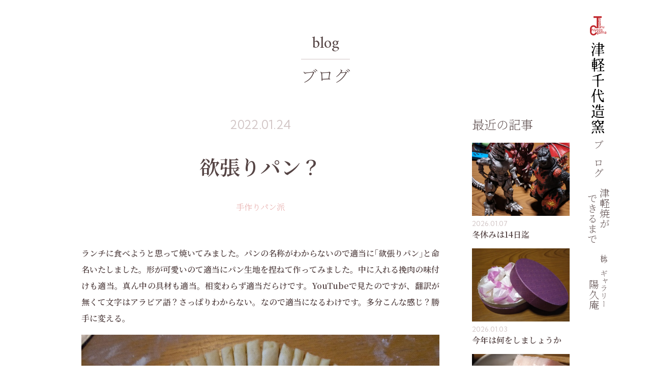

--- FILE ---
content_type: text/html; charset=UTF-8
request_url: https://tsugaruyaki.com/6631/
body_size: 14944
content:
<!DOCTYPE html>
<html lang="ja">
<head>
    <script>
        if('ontouchstart' in window || navigator.msMaxTouchPoints){
            document.documentElement.classList.add('touch');
        }
		var td = 'https://tsugaruyaki.com/wordpress/wp-content/themes/jarreau-vandal-2019';
    </script>
	<meta charset="utf-8" />
	<meta name="viewport" content="width=device-width, minimum-scale=1.0, maximum-scale=1.0, user-scalable=no, viewport-fit=cover">
	<link rel="alternate" type="application/rss+xml" title="RSS" href="https://tsugaruyaki.com/feed/" />
    <meta name="description" content="ランチに食べようと思って焼いてみました。パンの名称がわからないので適当に｢欲張りパン｣と命名いたしました。形が可愛いのて適当にパン生地を捏ねて作ってみました。中に入れる挽肉の味付けも適当。真ん中の具材も適当。相変わらず適..." />
    <meta property="og:type" content="article" />
    <meta property="og:title" content="欲張りパン？ | 津軽千代造窯" />
    <meta property="og:url" content="https://tsugaruyaki.com/6631/" />
    <meta property="og:image" content="https://tsugaruyaki.com/wordpress/wp-content/uploads/2022/01/IMG_20220124_123844-1080x1080.jpg" />
	<meta property="og:image:width" content="1080" />
	<meta property="og:image:height" content="1080" />
    <meta property="og:description" content="ランチに食べようと思って焼いてみました。パンの名称がわからないので適当に｢欲張りパン｣と命名いたしました。形が可愛いのて適当にパン生地を捏ねて作ってみました。中に入れる挽肉の味付けも適当。真ん中の具材も適当。相変わらず適..." />
    <meta property="og:site_name" content="津軽千代造窯" />
    <meta name="twitter:card" content="summary" />
<title>欲張りパン？ | 津軽千代造窯</title>
<meta name='robots' content='max-image-preview:large' />
<link rel='dns-prefetch' href='//cdnjs.cloudflare.com' />
<link rel='dns-prefetch' href='//unpkg.com' />
<link rel='dns-prefetch' href='//cdn.jsdelivr.net' />
<link rel='dns-prefetch' href='//fonts.googleapis.com' />
<link rel='stylesheet' id='material-icons-css' href='https://fonts.googleapis.com/icon?family=Material+Icons&#038;ver=6.5.7' type='text/css' media='all' />
<link rel='stylesheet' id='swiper-style-css' href='https://unpkg.com/swiper/swiper-bundle.min.css?ver=6.5.7' type='text/css' media='all' />
<link rel='stylesheet' id='chiyozo-style-css' href='https://tsugaruyaki.com/wordpress/wp-content/themes/jarreau-vandal-2019/style.css?ver=0.0.64' type='text/css' media='all' />
<link rel='stylesheet' id='wp-block-library-css' href='https://tsugaruyaki.com/wordpress/wp-includes/css/dist/block-library/style.min.css?ver=6.5.7' type='text/css' media='all' />
<style id='classic-theme-styles-inline-css' type='text/css'>
/*! This file is auto-generated */
.wp-block-button__link{color:#fff;background-color:#32373c;border-radius:9999px;box-shadow:none;text-decoration:none;padding:calc(.667em + 2px) calc(1.333em + 2px);font-size:1.125em}.wp-block-file__button{background:#32373c;color:#fff;text-decoration:none}
</style>
<style id='global-styles-inline-css' type='text/css'>
body{--wp--preset--color--black: #000000;--wp--preset--color--cyan-bluish-gray: #abb8c3;--wp--preset--color--white: #ffffff;--wp--preset--color--pale-pink: #f78da7;--wp--preset--color--vivid-red: #cf2e2e;--wp--preset--color--luminous-vivid-orange: #ff6900;--wp--preset--color--luminous-vivid-amber: #fcb900;--wp--preset--color--light-green-cyan: #7bdcb5;--wp--preset--color--vivid-green-cyan: #00d084;--wp--preset--color--pale-cyan-blue: #8ed1fc;--wp--preset--color--vivid-cyan-blue: #0693e3;--wp--preset--color--vivid-purple: #9b51e0;--wp--preset--gradient--vivid-cyan-blue-to-vivid-purple: linear-gradient(135deg,rgba(6,147,227,1) 0%,rgb(155,81,224) 100%);--wp--preset--gradient--light-green-cyan-to-vivid-green-cyan: linear-gradient(135deg,rgb(122,220,180) 0%,rgb(0,208,130) 100%);--wp--preset--gradient--luminous-vivid-amber-to-luminous-vivid-orange: linear-gradient(135deg,rgba(252,185,0,1) 0%,rgba(255,105,0,1) 100%);--wp--preset--gradient--luminous-vivid-orange-to-vivid-red: linear-gradient(135deg,rgba(255,105,0,1) 0%,rgb(207,46,46) 100%);--wp--preset--gradient--very-light-gray-to-cyan-bluish-gray: linear-gradient(135deg,rgb(238,238,238) 0%,rgb(169,184,195) 100%);--wp--preset--gradient--cool-to-warm-spectrum: linear-gradient(135deg,rgb(74,234,220) 0%,rgb(151,120,209) 20%,rgb(207,42,186) 40%,rgb(238,44,130) 60%,rgb(251,105,98) 80%,rgb(254,248,76) 100%);--wp--preset--gradient--blush-light-purple: linear-gradient(135deg,rgb(255,206,236) 0%,rgb(152,150,240) 100%);--wp--preset--gradient--blush-bordeaux: linear-gradient(135deg,rgb(254,205,165) 0%,rgb(254,45,45) 50%,rgb(107,0,62) 100%);--wp--preset--gradient--luminous-dusk: linear-gradient(135deg,rgb(255,203,112) 0%,rgb(199,81,192) 50%,rgb(65,88,208) 100%);--wp--preset--gradient--pale-ocean: linear-gradient(135deg,rgb(255,245,203) 0%,rgb(182,227,212) 50%,rgb(51,167,181) 100%);--wp--preset--gradient--electric-grass: linear-gradient(135deg,rgb(202,248,128) 0%,rgb(113,206,126) 100%);--wp--preset--gradient--midnight: linear-gradient(135deg,rgb(2,3,129) 0%,rgb(40,116,252) 100%);--wp--preset--font-size--small: 13px;--wp--preset--font-size--medium: 20px;--wp--preset--font-size--large: 36px;--wp--preset--font-size--x-large: 42px;--wp--preset--spacing--20: 0.44rem;--wp--preset--spacing--30: 0.67rem;--wp--preset--spacing--40: 1rem;--wp--preset--spacing--50: 1.5rem;--wp--preset--spacing--60: 2.25rem;--wp--preset--spacing--70: 3.38rem;--wp--preset--spacing--80: 5.06rem;--wp--preset--shadow--natural: 6px 6px 9px rgba(0, 0, 0, 0.2);--wp--preset--shadow--deep: 12px 12px 50px rgba(0, 0, 0, 0.4);--wp--preset--shadow--sharp: 6px 6px 0px rgba(0, 0, 0, 0.2);--wp--preset--shadow--outlined: 6px 6px 0px -3px rgba(255, 255, 255, 1), 6px 6px rgba(0, 0, 0, 1);--wp--preset--shadow--crisp: 6px 6px 0px rgba(0, 0, 0, 1);}:where(.is-layout-flex){gap: 0.5em;}:where(.is-layout-grid){gap: 0.5em;}body .is-layout-flex{display: flex;}body .is-layout-flex{flex-wrap: wrap;align-items: center;}body .is-layout-flex > *{margin: 0;}body .is-layout-grid{display: grid;}body .is-layout-grid > *{margin: 0;}:where(.wp-block-columns.is-layout-flex){gap: 2em;}:where(.wp-block-columns.is-layout-grid){gap: 2em;}:where(.wp-block-post-template.is-layout-flex){gap: 1.25em;}:where(.wp-block-post-template.is-layout-grid){gap: 1.25em;}.has-black-color{color: var(--wp--preset--color--black) !important;}.has-cyan-bluish-gray-color{color: var(--wp--preset--color--cyan-bluish-gray) !important;}.has-white-color{color: var(--wp--preset--color--white) !important;}.has-pale-pink-color{color: var(--wp--preset--color--pale-pink) !important;}.has-vivid-red-color{color: var(--wp--preset--color--vivid-red) !important;}.has-luminous-vivid-orange-color{color: var(--wp--preset--color--luminous-vivid-orange) !important;}.has-luminous-vivid-amber-color{color: var(--wp--preset--color--luminous-vivid-amber) !important;}.has-light-green-cyan-color{color: var(--wp--preset--color--light-green-cyan) !important;}.has-vivid-green-cyan-color{color: var(--wp--preset--color--vivid-green-cyan) !important;}.has-pale-cyan-blue-color{color: var(--wp--preset--color--pale-cyan-blue) !important;}.has-vivid-cyan-blue-color{color: var(--wp--preset--color--vivid-cyan-blue) !important;}.has-vivid-purple-color{color: var(--wp--preset--color--vivid-purple) !important;}.has-black-background-color{background-color: var(--wp--preset--color--black) !important;}.has-cyan-bluish-gray-background-color{background-color: var(--wp--preset--color--cyan-bluish-gray) !important;}.has-white-background-color{background-color: var(--wp--preset--color--white) !important;}.has-pale-pink-background-color{background-color: var(--wp--preset--color--pale-pink) !important;}.has-vivid-red-background-color{background-color: var(--wp--preset--color--vivid-red) !important;}.has-luminous-vivid-orange-background-color{background-color: var(--wp--preset--color--luminous-vivid-orange) !important;}.has-luminous-vivid-amber-background-color{background-color: var(--wp--preset--color--luminous-vivid-amber) !important;}.has-light-green-cyan-background-color{background-color: var(--wp--preset--color--light-green-cyan) !important;}.has-vivid-green-cyan-background-color{background-color: var(--wp--preset--color--vivid-green-cyan) !important;}.has-pale-cyan-blue-background-color{background-color: var(--wp--preset--color--pale-cyan-blue) !important;}.has-vivid-cyan-blue-background-color{background-color: var(--wp--preset--color--vivid-cyan-blue) !important;}.has-vivid-purple-background-color{background-color: var(--wp--preset--color--vivid-purple) !important;}.has-black-border-color{border-color: var(--wp--preset--color--black) !important;}.has-cyan-bluish-gray-border-color{border-color: var(--wp--preset--color--cyan-bluish-gray) !important;}.has-white-border-color{border-color: var(--wp--preset--color--white) !important;}.has-pale-pink-border-color{border-color: var(--wp--preset--color--pale-pink) !important;}.has-vivid-red-border-color{border-color: var(--wp--preset--color--vivid-red) !important;}.has-luminous-vivid-orange-border-color{border-color: var(--wp--preset--color--luminous-vivid-orange) !important;}.has-luminous-vivid-amber-border-color{border-color: var(--wp--preset--color--luminous-vivid-amber) !important;}.has-light-green-cyan-border-color{border-color: var(--wp--preset--color--light-green-cyan) !important;}.has-vivid-green-cyan-border-color{border-color: var(--wp--preset--color--vivid-green-cyan) !important;}.has-pale-cyan-blue-border-color{border-color: var(--wp--preset--color--pale-cyan-blue) !important;}.has-vivid-cyan-blue-border-color{border-color: var(--wp--preset--color--vivid-cyan-blue) !important;}.has-vivid-purple-border-color{border-color: var(--wp--preset--color--vivid-purple) !important;}.has-vivid-cyan-blue-to-vivid-purple-gradient-background{background: var(--wp--preset--gradient--vivid-cyan-blue-to-vivid-purple) !important;}.has-light-green-cyan-to-vivid-green-cyan-gradient-background{background: var(--wp--preset--gradient--light-green-cyan-to-vivid-green-cyan) !important;}.has-luminous-vivid-amber-to-luminous-vivid-orange-gradient-background{background: var(--wp--preset--gradient--luminous-vivid-amber-to-luminous-vivid-orange) !important;}.has-luminous-vivid-orange-to-vivid-red-gradient-background{background: var(--wp--preset--gradient--luminous-vivid-orange-to-vivid-red) !important;}.has-very-light-gray-to-cyan-bluish-gray-gradient-background{background: var(--wp--preset--gradient--very-light-gray-to-cyan-bluish-gray) !important;}.has-cool-to-warm-spectrum-gradient-background{background: var(--wp--preset--gradient--cool-to-warm-spectrum) !important;}.has-blush-light-purple-gradient-background{background: var(--wp--preset--gradient--blush-light-purple) !important;}.has-blush-bordeaux-gradient-background{background: var(--wp--preset--gradient--blush-bordeaux) !important;}.has-luminous-dusk-gradient-background{background: var(--wp--preset--gradient--luminous-dusk) !important;}.has-pale-ocean-gradient-background{background: var(--wp--preset--gradient--pale-ocean) !important;}.has-electric-grass-gradient-background{background: var(--wp--preset--gradient--electric-grass) !important;}.has-midnight-gradient-background{background: var(--wp--preset--gradient--midnight) !important;}.has-small-font-size{font-size: var(--wp--preset--font-size--small) !important;}.has-medium-font-size{font-size: var(--wp--preset--font-size--medium) !important;}.has-large-font-size{font-size: var(--wp--preset--font-size--large) !important;}.has-x-large-font-size{font-size: var(--wp--preset--font-size--x-large) !important;}
.wp-block-navigation a:where(:not(.wp-element-button)){color: inherit;}
:where(.wp-block-post-template.is-layout-flex){gap: 1.25em;}:where(.wp-block-post-template.is-layout-grid){gap: 1.25em;}
:where(.wp-block-columns.is-layout-flex){gap: 2em;}:where(.wp-block-columns.is-layout-grid){gap: 2em;}
.wp-block-pullquote{font-size: 1.5em;line-height: 1.6;}
</style>
<link rel='stylesheet' id='mab-minimize-admin-bar-css-css' href='https://tsugaruyaki.com/wordpress/wp-content/plugins/wp-minimize-admin-bar/css/style.css?ver=6.5.7' type='text/css' media='all' />
<script type="text/javascript" src="https://tsugaruyaki.com/wordpress/wp-content/themes/jarreau-vandal-2019/scripts/object-fit-images/dist/ofi.min.js?ver=6.5.7" id="object-fit-images-js"></script>
<script type="text/javascript" src="https://cdnjs.cloudflare.com/ajax/libs/picturefill/3.0.2/picturefill.js?ver=6.5.7" id="picturefill-js"></script>
<script type="text/javascript" src="https://unpkg.com/swiper/swiper-bundle.min.js?ver=6.5.7" id="swiper-js"></script>
<script type="text/javascript" src="https://tsugaruyaki.com/wordpress/wp-includes/js/jquery/jquery.min.js?ver=3.7.1" id="jquery-core-js"></script>
<script type="text/javascript" src="https://tsugaruyaki.com/wordpress/wp-includes/js/jquery/jquery-migrate.min.js?ver=3.4.1" id="jquery-migrate-js"></script>
<script type="text/javascript" src="https://tsugaruyaki.com/wordpress/wp-content/themes/jarreau-vandal-2019/scripts/scripts.js?ver=0.0.9" id="scripts-js"></script>
<link rel="https://api.w.org/" href="https://tsugaruyaki.com/wp-json/" /><link rel="alternate" type="application/json" href="https://tsugaruyaki.com/wp-json/wp/v2/posts/6631" /><link rel="canonical" href="https://tsugaruyaki.com/6631/" />
<link rel="alternate" type="application/json+oembed" href="https://tsugaruyaki.com/wp-json/oembed/1.0/embed?url=https%3A%2F%2Ftsugaruyaki.com%2F6631%2F" />
<link rel="alternate" type="text/xml+oembed" href="https://tsugaruyaki.com/wp-json/oembed/1.0/embed?url=https%3A%2F%2Ftsugaruyaki.com%2F6631%2F&#038;format=xml" />
</head>

<body class="post-template-default single single-post postid-6631 single-format-standard post at-the-top">

<header id="header">

	<div class="inner">

		<div class="logo">
			<a href="https://tsugaruyaki.com">
				<div class="vert"><span data-replace-with="https://tsugaruyaki.com/wordpress/wp-content/themes/jarreau-vandal-2019/images/logo-with-emblem.svg">津軽千代造窯</span></div>
				<div class="horz"><span data-replace-with="https://tsugaruyaki.com/wordpress/wp-content/themes/jarreau-vandal-2019/images/logo-horz-with-emblem.svg">津軽千代造窯</span></div>
			</a>
		</div>

		<nav class="nav">
			<div class="wrap">
				<ul class="links">
					<li class="home">
						<a href="https://tsugaruyaki.com/">
							<h5 class="ja">ホーム</h5>
						</a>
						<ul class="children">
							<li>
								<a href="https://tsugaruyaki.com/#front-page-scenes">
									<h6 class="ja">津軽焼のある食卓</h6>
								</a>
							</li>
							<li>
								<a href="https://tsugaruyaki.com/#front-page-tsugaru-yaki">
									<h6 class="ja">津軽焼のこと</h6>
								</a>
							</li>
							<li>
								<a href="https://tsugaruyaki.com/#front-page-items">
									<h6 class="ja">製品紹介</h6>
								</a>
							</li>
						</ul>
					</li>
					<li class="blog">
						<a href="https://tsugaruyaki.com/blog/">
							<h5 class="ja">ブログ</h5>
						</a>
					</li>
					<li class="process">
						<a href="https://tsugaruyaki.com/process/">
							<h5 class="ja">津軽焼が<br />できるまで</h5>
						</a>
					</li>
					<li class="yokyu-an">
						<a href="https://tsugaruyaki.com/yokyu-an/">
							<h5 class="ja"><span class="first-line">杜のギャラリー</span>陽久庵</h5>
						</a>
					</li>
				</ul>
				<div class="contacts">
					<nav class="contact limited-width">
	<a href="tel:0172328465" class="tel button full-width to-right">
		<div class="wrap">
			<h6 class="en">0172-32-8465</h6>
			<h5 class="lead">お電話でお問い合わせ</h5>
		</div>
	</a>
	<!-- <div class="separator"></div> -->
	<a href="mailto:chiyozogamainfo@tsugaruyaki.com" class="mail button full-width">
		<div class="wrap">
			<h6 class="en">Mail</h6>
			<h5 class="lead">メールでお問い合わせ</h5>
		</div>
	</a>
</nav>				</div>
			</div>
		</nav>

	</div>

	<button id="hamburger" class="irregular"></button>

</header>
<div class="header-spacer"></div>

<a href="https://tsugaruyaki.com/blog/" class="page-headings">
	<p class="en">blog</p>
	<p class="page-title">ブログ</p>
</a>
<div id="container" class="limited-width">

	<main>

		<article class="post-6631 post type-post status-publish format-standard has-post-thumbnail hentry category-68" id="single">
			<header class="entry-header">
				<time>2022.01.24</time>
				<h1 class="entry-title"><a href="https://tsugaruyaki.com/6631/">欲張りパン？</a></h1>
					<ul class="categories">
		<li>
			<a href="https://tsugaruyaki.com/category/%e6%89%8b%e4%bd%9c%e3%82%8a%e3%83%91%e3%83%b3%e6%b4%be/">
				手作りパン派			</a>
		</li>
	</ul>
			</header>
			<div class="entry-content">
				<p><strong>ランチに食べようと思って焼いてみました。パンの名称がわからないので適当に｢欲張りパン｣と命名いたしました。形が可愛いのて適当にパン生地を捏ねて作ってみました。中に入れる挽肉の味付けも適当。真ん中の具材も適当。相変わらず適当だらけです。YouTubeで見たのですが、翻訳が無くて文字はアラビア語？さっぱりわからない。なので適当になるわけです。多分こんな感じ？勝手に変える。<img fetchpriority="high" decoding="async" class="aligncenter size-large wp-image-6630" src="https://tsugaruyaki.com/wordpress/wp-content/uploads/2022/01/KIMG46602-1080x1063.jpg" alt="" width="1080" height="1063" srcset="https://tsugaruyaki.com/wordpress/wp-content/uploads/2022/01/KIMG46602-1080x1063.jpg 1080w, https://tsugaruyaki.com/wordpress/wp-content/uploads/2022/01/KIMG46602-300x295.jpg 300w, https://tsugaruyaki.com/wordpress/wp-content/uploads/2022/01/KIMG46602-768x756.jpg 768w, https://tsugaruyaki.com/wordpress/wp-content/uploads/2022/01/KIMG46602-320x315.jpg 320w, https://tsugaruyaki.com/wordpress/wp-content/uploads/2022/01/KIMG46602-480x473.jpg 480w, https://tsugaruyaki.com/wordpress/wp-content/uploads/2022/01/KIMG46602-720x709.jpg 720w, https://tsugaruyaki.com/wordpress/wp-content/uploads/2022/01/KIMG46602-960x945.jpg 960w, https://tsugaruyaki.com/wordpress/wp-content/uploads/2022/01/KIMG46602-1440x1418.jpg 1440w, https://tsugaruyaki.com/wordpress/wp-content/uploads/2022/01/KIMG46602-1920x1890.jpg 1920w, https://tsugaruyaki.com/wordpress/wp-content/uploads/2022/01/KIMG46602-1536x1512.jpg 1536w, https://tsugaruyaki.com/wordpress/wp-content/uploads/2022/01/KIMG46602-2048x2016.jpg 2048w, https://tsugaruyaki.com/wordpress/wp-content/uploads/2022/01/KIMG46602-scaled.jpg 2560w" sizes="(max-width: 1080px) 100vw, 1080px" /></strong><strong>どんな感じに焼き上がるか？味はどうか？無責任と言われればその通り！真ん中はトマトケチャップとマヨネーズを和えたものを塗って、その上にゆで卵をのせる。<img decoding="async" class="aligncenter size-large wp-image-6628" src="https://tsugaruyaki.com/wordpress/wp-content/uploads/2022/01/KIMG46612-1042x1080.jpg" alt="" width="1042" height="1080" srcset="https://tsugaruyaki.com/wordpress/wp-content/uploads/2022/01/KIMG46612-1042x1080.jpg 1042w, https://tsugaruyaki.com/wordpress/wp-content/uploads/2022/01/KIMG46612-289x300.jpg 289w, https://tsugaruyaki.com/wordpress/wp-content/uploads/2022/01/KIMG46612-768x796.jpg 768w, https://tsugaruyaki.com/wordpress/wp-content/uploads/2022/01/KIMG46612-320x332.jpg 320w, https://tsugaruyaki.com/wordpress/wp-content/uploads/2022/01/KIMG46612-480x498.jpg 480w, https://tsugaruyaki.com/wordpress/wp-content/uploads/2022/01/KIMG46612-720x746.jpg 720w, https://tsugaruyaki.com/wordpress/wp-content/uploads/2022/01/KIMG46612-960x995.jpg 960w, https://tsugaruyaki.com/wordpress/wp-content/uploads/2022/01/KIMG46612-1440x1493.jpg 1440w, https://tsugaruyaki.com/wordpress/wp-content/uploads/2022/01/KIMG46612-1920x1990.jpg 1920w, https://tsugaruyaki.com/wordpress/wp-content/uploads/2022/01/KIMG46612-1482x1536.jpg 1482w, https://tsugaruyaki.com/wordpress/wp-content/uploads/2022/01/KIMG46612-1976x2048.jpg 1976w, https://tsugaruyaki.com/wordpress/wp-content/uploads/2022/01/KIMG46612-scaled.jpg 2469w" sizes="(max-width: 1042px) 100vw, 1042px" />YouTubeではゆで卵はのせてなかった。更に溶けるチーズを散らす。イタリアンパセリをパラリ。焼きます。焼き上がる少し前に取り出して、真ん中に具をのせ10分焼いて完成。<img decoding="async" class="aligncenter size-large wp-image-6627" src="https://tsugaruyaki.com/wordpress/wp-content/uploads/2022/01/KIMG4665-810x1080.jpg" alt="" width="810" height="1080" srcset="https://tsugaruyaki.com/wordpress/wp-content/uploads/2022/01/KIMG4665-810x1080.jpg 810w, https://tsugaruyaki.com/wordpress/wp-content/uploads/2022/01/KIMG4665-225x300.jpg 225w, https://tsugaruyaki.com/wordpress/wp-content/uploads/2022/01/KIMG4665-768x1024.jpg 768w, https://tsugaruyaki.com/wordpress/wp-content/uploads/2022/01/KIMG4665-320x427.jpg 320w, https://tsugaruyaki.com/wordpress/wp-content/uploads/2022/01/KIMG4665-480x640.jpg 480w, https://tsugaruyaki.com/wordpress/wp-content/uploads/2022/01/KIMG4665-720x960.jpg 720w, https://tsugaruyaki.com/wordpress/wp-content/uploads/2022/01/KIMG4665-960x1280.jpg 960w, https://tsugaruyaki.com/wordpress/wp-content/uploads/2022/01/KIMG4665-1440x1920.jpg 1440w, https://tsugaruyaki.com/wordpress/wp-content/uploads/2022/01/KIMG4665-scaled.jpg 1920w, https://tsugaruyaki.com/wordpress/wp-content/uploads/2022/01/KIMG4665-1152x1536.jpg 1152w, https://tsugaruyaki.com/wordpress/wp-content/uploads/2022/01/KIMG4665-1536x2048.jpg 1536w" sizes="(max-width: 810px) 100vw, 810px" /></strong><strong>これはなかなか美味しそうだ&#x1f3b6;見た目がYouTubeのより美味しそう！なんちゃってね。さて切って食べてみましょう。<img loading="lazy" decoding="async" class="aligncenter size-large wp-image-6633" src="https://tsugaruyaki.com/wordpress/wp-content/uploads/2022/01/KIMG4668-810x1080.jpg" alt="" width="810" height="1080" srcset="https://tsugaruyaki.com/wordpress/wp-content/uploads/2022/01/KIMG4668-810x1080.jpg 810w, https://tsugaruyaki.com/wordpress/wp-content/uploads/2022/01/KIMG4668-225x300.jpg 225w, https://tsugaruyaki.com/wordpress/wp-content/uploads/2022/01/KIMG4668-768x1024.jpg 768w, https://tsugaruyaki.com/wordpress/wp-content/uploads/2022/01/KIMG4668-320x427.jpg 320w, https://tsugaruyaki.com/wordpress/wp-content/uploads/2022/01/KIMG4668-480x640.jpg 480w, https://tsugaruyaki.com/wordpress/wp-content/uploads/2022/01/KIMG4668-720x960.jpg 720w, https://tsugaruyaki.com/wordpress/wp-content/uploads/2022/01/KIMG4668-960x1280.jpg 960w, https://tsugaruyaki.com/wordpress/wp-content/uploads/2022/01/KIMG4668-1440x1920.jpg 1440w, https://tsugaruyaki.com/wordpress/wp-content/uploads/2022/01/KIMG4668-scaled.jpg 1920w, https://tsugaruyaki.com/wordpress/wp-content/uploads/2022/01/KIMG4668-1152x1536.jpg 1152w, https://tsugaruyaki.com/wordpress/wp-content/uploads/2022/01/KIMG4668-1536x2048.jpg 1536w" sizes="(max-width: 810px) 100vw, 810px" /></strong><strong>ボリュームがあってパンの紐状の所がカリカリしていて美味しい！肉にハーブミックスをいれたのでスパイシーでなかなかです。これはまたリピートしたい惣菜パンです。あぁ～&#x1f60b;&#x1f374;&#x1f495;満足満足。</strong></p>
			</div>
			
	<div id="comments">


		<h4 class="comments-title">
			コメント		</h4>


							<form
						action="https://tsugaruyaki.com/wordpress/wp-comments-post.php"
						method="post"
						id="comment-form"
						class="comment-form"
					>
												<table id="comment-form-table">
						
						<tr class="comment-form-field comment-form-author">
							<th>
								<label for="author">お名前</label>
							</th>
							<td>
								<input id="author" name="author" type="text" value=""  required='required' />
							</td>
						</tr>
					

						<tr class="comment-form-field comment-form-email">
							<th>
								<label for="email">メールアドレス</label>
							</th>
							<td>
								<input id="email" name="email" type="email" value="" aria-describedby="email-notes" required='required' />
							</td>
						</tr>
					

					<tr class="comment-form-field comment-form-comment">
						<th>
							<label for="comment">コメント</label>
						</th>
						<td>
							<textarea id="comment" name="comment" required></textarea>
						</td>
					</tr>
										</table>
						<div class="form-submit">
							<button name="submit" type="submit" class="full-width submit">コメントを送信</button>
							<input type='hidden' name='comment_post_ID' value='6631' id='comment_post_ID' />
<input type='hidden' name='comment_parent' id='comment_parent' value='0' />
						</div>
											</form>
				
	</div>

		</article>


		<nav class="pager">
			<a href="https://tsugaruyaki.com/6623/" class="button prev">
				<!-- <i class="material-icons left">arrow_back</i><span class="label"> -->
					前へ
				<!-- </span> -->
			</a>
			<a href="https://tsugaruyaki.com/6644/" class="button next to-right">
				<!-- <span class="label"> -->
					次へ
				<!-- </span><i class="material-icons right">arrow_forward</i> -->
			</a>
		</nav>

	</main>

	<div id="sidebar">
	<div class="widget recent-blog-posts">
		<h5 class="widgettitle">最近の記事</h5>
			<ul class="post-tile" data-inview="fade-slide-wrap">
	<li class="post-card">
		<article class="post-11656 post type-post status-publish format-standard has-post-thumbnail hentry category-1">
			<a href="https://tsugaruyaki.com/11656/" class="hover-box fill beat-line">
				<figure class="post-thumbnail fill">
					<img width="480" height="480" src="https://tsugaruyaki.com/wordpress/wp-content/uploads/2026/01/20260107_204049-672x672.jpg" class="attachment-480x480 size-480x480 wp-post-image" alt="" decoding="async" loading="lazy" />				</figure>
				<time>2026.01.07</time>
				<div class="meta">
					<h6 class="entry-title">冬休みは14日迄</h6>
					<div class="description">孫達がまたまたやってきました〜！静かなお正月でしたが急に賑やかになりました。お泊り……なんて元気なんでしょう。こちらのエ&#8230;</div>
				</div>
			</a>
		</article>
	</li>
	<li class="post-card">
		<article class="post-11649 post type-post status-publish format-standard has-post-thumbnail hentry category-23">
			<a href="https://tsugaruyaki.com/11649/" class="hover-box fill beat-line">
				<figure class="post-thumbnail fill">
					<img width="480" height="480" src="https://tsugaruyaki.com/wordpress/wp-content/uploads/2025/12/20251225_064121-1-672x672.jpg" class="attachment-480x480 size-480x480 wp-post-image" alt="" decoding="async" loading="lazy" />				</figure>
				<time>2026.01.03</time>
				<div class="meta">
					<h6 class="entry-title">今年は何をしましょうか</h6>
					<div class="description">今年は何をしましょうか？津軽千代造窯の仕事は当然一番ですが、趣味というかしたいこと……去年から始めたウクレレ、年末からの&#8230;</div>
				</div>
			</a>
		</article>
	</li>
	<li class="post-card">
		<article class="post-11646 post type-post status-publish format-standard has-post-thumbnail hentry category-6">
			<a href="https://tsugaruyaki.com/11646/" class="hover-box fill beat-line">
				<figure class="post-thumbnail fill">
					<img width="480" height="480" src="https://tsugaruyaki.com/wordpress/wp-content/uploads/2026/01/20260101_185554-672x672.jpg" class="attachment-480x480 size-480x480 wp-post-image" alt="" decoding="async" loading="lazy" />				</figure>
				<time>2026.01.02</time>
				<div class="meta">
					<h6 class="entry-title">寒ブリでしゃぶしゃぶ！</h6>
					<div class="description">冬の夜には、旬を迎えたたっぷり脂が乗った「寒ブリ！」ブリしゃぶ鍋で〜す。当然脂が乗った「腹身」を選びます。4〜5㍉の厚さ&#8230;</div>
				</div>
			</a>
		</article>
	</li>
	<li class="post-card">
		<article class="post-11641 post type-post status-publish format-standard has-post-thumbnail hentry category-56">
			<a href="https://tsugaruyaki.com/11641/" class="hover-box fill beat-line">
				<figure class="post-thumbnail fill">
					<img width="480" height="480" src="https://tsugaruyaki.com/wordpress/wp-content/uploads/2026/01/20260101_081319-672x672.jpg" class="attachment-480x480 size-480x480 wp-post-image" alt="" decoding="async" loading="lazy" />				</figure>
				<time>2026.01.01</time>
				<div class="meta">
					<h6 class="entry-title">お遊び…！</h6>
					<div class="description">　あけまして　おめでとう　ございます 皆さまには　良き新年を迎えられていることと思います。年末までは孫達がいてドタバタ賑&#8230;</div>
				</div>
			</a>
		</article>
	</li>
	<li class="post-card">
		<article class="post-11626 post type-post status-publish format-standard has-post-thumbnail hentry category-23">
			<a href="https://tsugaruyaki.com/11626/" class="hover-box fill beat-line">
				<figure class="post-thumbnail fill">
					<img width="480" height="480" src="https://tsugaruyaki.com/wordpress/wp-content/uploads/2025/12/20251231_112353-672x672.jpg" class="attachment-480x480 size-480x480 wp-post-image" alt="" decoding="async" loading="lazy" />				</figure>
				<time>2025.12.31</time>
				<div class="meta">
					<h6 class="entry-title">やっとできました〜&#x1f4a6;</h6>
					<div class="description">ただ今お節作り終了。孫達が29日からお泊まりに来ている中あたふたと作りましたよ〜！詰め合わせが済みホッとしていたのですが&#8230;</div>
				</div>
			</a>
		</article>
	</li>
	<li class="post-card">
		<article class="post-11613 post type-post status-publish format-standard has-post-thumbnail hentry category-23">
			<a href="https://tsugaruyaki.com/11613/" class="hover-box fill beat-line">
				<figure class="post-thumbnail fill">
					<img width="480" height="480" src="https://tsugaruyaki.com/wordpress/wp-content/uploads/2025/12/20251227_094308-1-672x672.jpg" class="attachment-480x480 size-480x480 wp-post-image" alt="" decoding="async" loading="lazy" />				</figure>
				<time>2025.12.27</time>
				<div class="meta">
					<h6 class="entry-title">お節作ります！</h6>
					<div class="description">先日（12月15日）義母が96歳で亡くなりました。3人の息子達に先立たれてしまい兄嫁と私と身近な親族だけで静かに見送りま&#8230;</div>
				</div>
			</a>
		</article>
	</li>
	<li class="post-card">
		<article class="post-11603 post type-post status-publish format-standard has-post-thumbnail hentry category-119">
			<a href="https://tsugaruyaki.com/11603/" class="hover-box fill beat-line">
				<figure class="post-thumbnail fill">
					<img width="480" height="480" src="https://tsugaruyaki.com/wordpress/wp-content/uploads/2025/12/20251225_065537-672x672.jpg" class="attachment-480x480 size-480x480 wp-post-image" alt="" decoding="async" loading="lazy" />				</figure>
				<time>2025.12.25</time>
				<div class="meta">
					<h6 class="entry-title">朝のヨーグルト</h6>
					<div class="description">毎朝々々食べているヨーグルト。このところは、風邪を引かないようにとR1でヨーグルトを仕込んでいます。その時々でトッピング&#8230;</div>
				</div>
			</a>
		</article>
	</li>
	<li class="post-card">
		<article class="post-11568 post type-post status-publish format-standard has-post-thumbnail hentry category-118">
			<a href="https://tsugaruyaki.com/11568/" class="hover-box fill beat-line">
				<figure class="post-thumbnail fill">
					<img width="480" height="480" src="https://tsugaruyaki.com/wordpress/wp-content/uploads/2025/12/20251213_145740-1-672x672.jpg" class="attachment-480x480 size-480x480 wp-post-image" alt="" decoding="async" loading="lazy" />				</figure>
				<time>2025.12.13</time>
				<div class="meta">
					<h6 class="entry-title">レザークラフト</h6>
					<div class="description">陽久さんが亡くなったあと、陽久庵の在庫部屋を整理していて見つけました。もう１年以上前になります。これはな〜に？開けてびっ&#8230;</div>
				</div>
			</a>
		</article>
	</li>
	<li class="post-card">
		<article class="post-11545 post type-post status-publish format-standard has-post-thumbnail hentry category-117">
			<a href="https://tsugaruyaki.com/11545/" class="hover-box fill beat-line">
				<figure class="post-thumbnail fill">
					<img width="480" height="480" src="https://tsugaruyaki.com/wordpress/wp-content/uploads/2025/12/20251202_150344-672x672.jpg" class="attachment-480x480 size-480x480 wp-post-image" alt="" decoding="async" loading="lazy" />				</figure>
				<time>2025.12.02</time>
				<div class="meta">
					<h6 class="entry-title">弘南電鉄　大鰐線</h6>
					<div class="description">このところ頻繁に利用しています。運行休止まであと８５１日です。今日は行きは車で送ってもらい帰りは弘南鉄道を使って家に戻り&#8230;</div>
				</div>
			</a>
		</article>
	</li>
	<li class="post-card">
		<article class="post-11537 post type-post status-publish format-standard has-post-thumbnail hentry category-1">
			<a href="https://tsugaruyaki.com/11537/" class="hover-box fill beat-line">
				<figure class="post-thumbnail fill">
					<img width="480" height="480" src="https://tsugaruyaki.com/wordpress/wp-content/uploads/2025/11/20251129_173643-672x672.jpg" class="attachment-480x480 size-480x480 wp-post-image" alt="" decoding="async" loading="lazy" />				</figure>
				<time>2025.11.29</time>
				<div class="meta">
					<h6 class="entry-title">音楽会</h6>
					<div class="description">こ今日はアルパ（パラグアイハープ）とチェロのコンサートに行ってきました。優しい音色に癒されました。このところ忙しい日々を&#8230;</div>
				</div>
			</a>
		</article>
	</li>
	</ul>
	<a class="tile-to-index button full-width" href="https://tsugaruyaki.com/blog/">一覧を見る</a>
	</div>
<div class="widget widget_categories"><h5 class="widgettitle">カテゴリー</h5>
			<ul>
					<li class="cat-item cat-item-57"><a href="https://tsugaruyaki.com/category/100%ef%bc%85%e3%83%a9%e3%82%a4%e9%ba%a6%e3%83%91%e3%83%b3/">100％ライ麦パン</a> (7)
</li>
	<li class="cat-item cat-item-93"><a href="https://tsugaruyaki.com/category/bbq/">BBQ</a> (2)
</li>
	<li class="cat-item cat-item-42"><a href="https://tsugaruyaki.com/category/room-%e5%b1%95%e7%a4%ba%e4%bc%9a/">room.展示会</a> (11)
</li>
	<li class="cat-item cat-item-23"><a href="https://tsugaruyaki.com/category/%e3%81%82%e3%80%9c%e5%bf%99%e3%81%97%e3%81%84%e3%80%81%e5%bf%99%e3%81%97%e3%81%84%ef%bc%81/">あ〜忙しい、忙しい！</a> (39)
</li>
	<li class="cat-item cat-item-14"><a href="https://tsugaruyaki.com/category/%e3%81%82%e3%82%8a%e3%81%8c%e3%81%a8%e3%81%86%e3%81%94%e3%81%96%e3%81%84%e3%81%be%e3%81%97%e3%81%9f%e2%99%aa/">ありがとうございました♪</a> (18)
</li>
	<li class="cat-item cat-item-13"><a href="https://tsugaruyaki.com/category/%e3%81%84%e3%81%9f%e3%81%a0%e3%81%8d%e7%89%a9/">いただき物</a> (25)
</li>
	<li class="cat-item cat-item-4"><a href="https://tsugaruyaki.com/category/%e3%81%86%e3%81%a1%e3%81%af%e7%84%bc%e7%89%a9%e5%b1%8b%e3%81%95%e3%82%93%e3%81%a7%e3%81%99%ef%bc%81/">うちは焼物屋さんです！</a> (37)
</li>
	<li class="cat-item cat-item-66"><a href="https://tsugaruyaki.com/category/%e3%81%8a%e3%81%89%ef%bc%81%e5%87%84%e3%81%84%ef%bc%81/">おぉ！凄い！</a> (4)
</li>
	<li class="cat-item cat-item-110"><a href="https://tsugaruyaki.com/category/%e3%81%8a%e5%87%ba%e3%81%8b%e3%81%91/">お出かけ</a> (3)
</li>
	<li class="cat-item cat-item-71"><a href="https://tsugaruyaki.com/category/%e3%81%8a%e5%9c%9f%e7%94%a3/">お土産</a> (6)
</li>
	<li class="cat-item cat-item-11"><a href="https://tsugaruyaki.com/category/%e3%81%8a%e5%ae%b6%e3%81%a7%e3%81%94%e9%a3%af%e2%99%aa/">お家でご飯♪</a> (61)
</li>
	<li class="cat-item cat-item-72"><a href="https://tsugaruyaki.com/category/%e3%81%8a%e6%9c%88%e8%a6%8b%e9%a5%85%e9%a0%ad/">お月見饅頭</a> (1)
</li>
	<li class="cat-item cat-item-56"><a href="https://tsugaruyaki.com/category/%e3%81%8a%e6%ad%a3%e6%9c%88/">お正月</a> (4)
</li>
	<li class="cat-item cat-item-22"><a href="https://tsugaruyaki.com/category/%e3%81%8a%e6%ad%b3%e6%9a%ae/">お歳暮</a> (2)
</li>
	<li class="cat-item cat-item-69"><a href="https://tsugaruyaki.com/category/%e3%81%8a%e7%9f%a5%e3%82%89%e3%81%9b/">お知らせ</a> (3)
</li>
	<li class="cat-item cat-item-81"><a href="https://tsugaruyaki.com/category/%e3%81%8a%e7%9f%a5%e3%82%89%e3%81%9b%e3%81%a7%e3%81%99%e3%80%82/">お知らせです。</a> (5)
</li>
	<li class="cat-item cat-item-91"><a href="https://tsugaruyaki.com/category/%e3%81%8a%e8%85%b9%e3%81%ae%e8%aa%bf%e5%ad%90%ef%bc%9f/">お腹の調子？</a> (1)
</li>
	<li class="cat-item cat-item-59"><a href="https://tsugaruyaki.com/category/%e3%81%8a%e8%8c%b6%e3%81%ae%e6%99%82%e9%96%93/">お茶の時間</a> (11)
</li>
	<li class="cat-item cat-item-16"><a href="https://tsugaruyaki.com/category/%e3%81%8a%e8%a6%8b%e8%88%9e%e3%81%84/">お見舞い</a> (2)
</li>
	<li class="cat-item cat-item-111"><a href="https://tsugaruyaki.com/category/%e3%81%8c%e3%81%a3%e3%81%8b%e3%82%8a%ef%bc%81%e3%82%84%e3%82%89%e3%82%8c%e3%81%9f%e3%83%bc%ef%bc%81/">がっかり！やられたー！</a> (1)
</li>
	<li class="cat-item cat-item-55"><a href="https://tsugaruyaki.com/category/%e3%81%8c%e3%81%a3%e3%81%8b%e3%82%8a%ef%bc%81%e7%be%8e%e3%81%97%e3%81%8f%e7%84%bc%e3%81%84%e3%81%a6%e3%81%bf%e3%81%9f%e3%81%84%ef%bc%81/">がっかり！美しく焼いてみたい！</a> (1)
</li>
	<li class="cat-item cat-item-25"><a href="https://tsugaruyaki.com/category/%e3%81%94%e3%81%a1%e3%81%9d%e3%81%86%e3%81%95%e3%81%be%e2%99%aa/">ごちそうさま♪</a> (4)
</li>
	<li class="cat-item cat-item-94"><a href="https://tsugaruyaki.com/category/%e3%81%94%e6%8b%9b%e5%be%85%e3%83%94%e3%83%83%e3%83%84%e3%82%a1%e3%81%a0%e3%80%9c%ef%bc%81/">ご招待ピッツァだ〜！</a> (1)
</li>
	<li class="cat-item cat-item-77"><a href="https://tsugaruyaki.com/category/%e3%82%81%e3%81%97%e3%81%82%e3%81%8c%e3%82%8c%ef%bd%9e%ef%bc%81/">めしあがれ～！</a> (2)
</li>
	<li class="cat-item cat-item-89"><a href="https://tsugaruyaki.com/category/%e3%82%84%e3%81%a3%e3%81%9f%e3%81%ad%e2%80%bc%ef%b8%8f/">やったね‼️</a> (3)
</li>
	<li class="cat-item cat-item-9"><a href="https://tsugaruyaki.com/category/%e3%82%aa%e3%83%bc%e3%83%80%e3%83%bc%e3%83%a1%e3%82%a4%e3%83%89%e3%83%bb%e3%82%b1%e3%83%bc%e3%82%ad%e2%99%aa/">オーダーメイド・ケーキ♪</a> (3)
</li>
	<li class="cat-item cat-item-15"><a href="https://tsugaruyaki.com/category/%e3%82%aa%e3%83%bc%e3%83%80%e3%83%bc%e3%83%a1%e3%83%bc%e3%83%89%e3%81%ae%e3%81%8a%e8%8f%93%e5%ad%90/">オーダーメードのお菓子</a> (4)
</li>
	<li class="cat-item cat-item-53"><a href="https://tsugaruyaki.com/category/%e3%82%aa%e3%83%bc%e3%83%90%e3%83%bc%e3%83%8a%e3%82%a4%e3%83%88%e3%81%a7%e3%83%91%e3%83%b3%e4%bd%9c%e3%82%8a/">オーバーナイトでパン作り</a> (3)
</li>
	<li class="cat-item cat-item-28"><a href="https://tsugaruyaki.com/category/%e3%82%ac%e3%82%af%e3%80%81%ef%bc%93%e5%9b%9e%e7%9b%ae%e3%81%ae%e5%80%8b%e5%b1%95%e3%81%a7%e3%81%99%e3%80%82/">ガク、３回目の個展です。</a> (4)
</li>
	<li class="cat-item cat-item-34"><a href="https://tsugaruyaki.com/category/%e3%82%ad%e3%83%83%e3%83%81%e3%83%b3%e3%82%af%e3%83%83%e3%82%ad%e3%83%b3%e3%82%b0%e2%99%ac/">キッチンクッキング♬</a> (5)
</li>
	<li class="cat-item cat-item-116"><a href="https://tsugaruyaki.com/category/%e3%82%bf%e3%83%ab%e3%83%88%e3%82%bf%e3%82%bf%e3%83%b3/">タルトタタン</a> (1)
</li>
	<li class="cat-item cat-item-62"><a href="https://tsugaruyaki.com/category/%e3%83%8f%e3%83%bc%e3%83%96/">ハーブ</a> (1)
</li>
	<li class="cat-item cat-item-102"><a href="https://tsugaruyaki.com/category/%e3%83%96%e3%83%a9%e3%83%83%e3%82%af%e3%83%99%e3%83%aa%e3%83%bc%e3%82%b8%e3%83%a3%e3%83%a0/">ブラックベリージャム</a> (1)
</li>
	<li class="cat-item cat-item-75"><a href="https://tsugaruyaki.com/category/%e3%83%97%e3%83%ac%e3%82%bc%e3%83%b3%e3%83%88/">プレゼント</a> (1)
</li>
	<li class="cat-item cat-item-78"><a href="https://tsugaruyaki.com/category/%e3%83%9b%e3%83%bc%e3%83%a0%e3%83%91%e3%83%bc%e3%83%86%e3%82%a3%e3%83%bc/">ホームパーティー</a> (1)
</li>
	<li class="cat-item cat-item-60"><a href="https://tsugaruyaki.com/category/%e3%83%9b%e3%83%bc%e3%83%a0%e3%83%a1%e3%82%a4%e3%83%89%e3%81%ae%e3%81%8a%e8%8f%93%e5%ad%90/">ホームメイドのお菓子</a> (47)
</li>
	<li class="cat-item cat-item-67"><a href="https://tsugaruyaki.com/category/%e3%83%9b%e3%83%bc%e3%83%a0%e3%83%a1%e3%82%a4%e3%83%89%e3%82%af%e3%83%83%e3%82%ad%e3%83%b3%e3%82%af%ef%bc%81/">ホームメイドクッキンク！</a> (7)
</li>
	<li class="cat-item cat-item-114"><a href="https://tsugaruyaki.com/category/%e3%83%a9%e3%82%a4%e9%ba%a6%e3%83%91%e3%83%b3/">ライ麦パン</a> (1)
</li>
	<li class="cat-item cat-item-58"><a href="https://tsugaruyaki.com/category/%e3%83%aa%e3%83%9d%e3%83%99%e3%82%b8/">リポベジ</a> (1)
</li>
	<li class="cat-item cat-item-17"><a href="https://tsugaruyaki.com/category/%e4%bc%91%e6%97%a5/">休日</a> (4)
</li>
	<li class="cat-item cat-item-26"><a href="https://tsugaruyaki.com/category/%e5%81%a5%e5%ba%b7%e5%bf%97%e5%90%91%e3%81%ae%e6%88%91%e3%81%8c%e5%ae%b6%e3%81%a7%e3%81%99%ef%bc%81/">健康志向の我が家です！</a> (5)
</li>
	<li class="cat-item cat-item-21"><a href="https://tsugaruyaki.com/category/%e5%86%ac/">冬</a> (9)
</li>
	<li class="cat-item cat-item-37"><a href="https://tsugaruyaki.com/category/%e5%8f%af%e6%84%9b%e3%81%84%e3%81%aa%e3%80%9c%ef%bc%81/">可愛いな〜！</a> (19)
</li>
	<li class="cat-item cat-item-41"><a href="https://tsugaruyaki.com/category/%e5%8f%af%e6%84%9b%e3%81%84%e8%8a%b1%e3%81%9f%e3%81%a1%e3%83%bb%e3%83%bb%e3%83%bb/">可愛い花たち・・・</a> (4)
</li>
	<li class="cat-item cat-item-112"><a href="https://tsugaruyaki.com/category/%e5%a4%8f%e4%bc%91%e3%81%bf/">夏休み</a> (2)
</li>
	<li class="cat-item cat-item-24"><a href="https://tsugaruyaki.com/category/%e5%a4%a7%e5%a4%89%e3%81%a0%e3%80%9c%ef%bc%81/">大変だ〜！</a> (6)
</li>
	<li class="cat-item cat-item-51"><a href="https://tsugaruyaki.com/category/%e5%a4%a7%e5%a5%bd%e3%81%8d%e3%81%a7%e3%83%bc%e3%81%99%e3%80%82/">大好きでーす。</a> (11)
</li>
	<li class="cat-item cat-item-107"><a href="https://tsugaruyaki.com/category/%e5%a4%a7%e9%9b%aa%e8%ad%a6%e5%a0%b1%e3%80%9c%ef%bc%9f/">大雪警報〜？</a> (1)
</li>
	<li class="cat-item cat-item-98"><a href="https://tsugaruyaki.com/category/%e5%a4%a9%e7%84%b6%e9%85%b5%e6%af%8d%e3%81%a7%e4%bd%9c%e3%82%8b%ef%bc%81/">天然酵母で作る！</a> (1)
</li>
	<li class="cat-item cat-item-97"><a href="https://tsugaruyaki.com/category/%e5%a4%a9%e7%84%b6%e9%85%b5%e6%af%8d%e3%83%91%e3%83%b3/">天然酵母パン</a> (3)
</li>
	<li class="cat-item cat-item-48"><a href="https://tsugaruyaki.com/category/%e5%ad%a3%e7%af%80%e3%81%af%e5%b7%a1%e3%82%8b/">季節は巡る</a> (3)
</li>
	<li class="cat-item cat-item-7"><a href="https://tsugaruyaki.com/category/%e5%ad%ab/">孫</a> (42)
</li>
	<li class="cat-item cat-item-43"><a href="https://tsugaruyaki.com/category/%e5%ae%89%e3%81%84%e3%82%88%ef%bc%81%e3%81%8a%e3%81%be%e3%81%91%e3%81%99%e3%82%8b%e3%82%88%ef%bd%9e%ef%bc%81/">安いよ~！おまけするよ～！</a> (1)
</li>
	<li class="cat-item cat-item-87"><a href="https://tsugaruyaki.com/category/%e5%af%92%e3%81%84%e3%82%88%ef%bd%9e%ef%bc%81/">寒いよ～！</a> (1)
</li>
	<li class="cat-item cat-item-82"><a href="https://tsugaruyaki.com/category/%e5%b0%8f%e6%97%85%e8%a1%8c/">小旅行</a> (2)
</li>
	<li class="cat-item cat-item-118"><a href="https://tsugaruyaki.com/category/%e5%b0%8f%e9%8a%ad%e5%85%a5%e3%82%8c/">小銭入れ</a> (1)
</li>
	<li class="cat-item cat-item-105"><a href="https://tsugaruyaki.com/category/%e5%b2%a9%e6%9c%a8%e5%b1%b1%e7%a5%9e%e7%a4%be%ef%bc%81/">岩木山神社！</a> (1)
</li>
	<li class="cat-item cat-item-80"><a href="https://tsugaruyaki.com/category/%e5%b9%b3%e5%92%8c/">平和</a> (2)
</li>
	<li class="cat-item cat-item-5"><a href="https://tsugaruyaki.com/category/%e5%ba%ad/">庭</a> (88)
</li>
	<li class="cat-item cat-item-117"><a href="https://tsugaruyaki.com/category/%e5%bc%98%e5%8d%97%e9%89%84%e9%81%93/">弘南鉄道</a> (1)
</li>
	<li class="cat-item cat-item-50"><a href="https://tsugaruyaki.com/category/%e5%bf%83%e9%9d%99%e3%81%8b%e3%81%ab/">心静かに</a> (3)
</li>
	<li class="cat-item cat-item-64"><a href="https://tsugaruyaki.com/category/%e6%80%9d%e3%81%84%e5%87%ba/">思い出</a> (2)
</li>
	<li class="cat-item cat-item-65"><a href="https://tsugaruyaki.com/category/%e6%81%b5%e3%81%bf%e5%91%b3/">恵み味</a> (4)
</li>
	<li class="cat-item cat-item-29"><a href="https://tsugaruyaki.com/category/%e6%89%8b%e4%bd%9c%e3%82%8a%e3%81%8a%e8%8f%93%e5%ad%90%e2%99%ac/">手作りお菓子♬</a> (35)
</li>
	<li class="cat-item cat-item-85"><a href="https://tsugaruyaki.com/category/%e6%89%8b%e4%bd%9c%e3%82%8a%e3%82%ad%e3%83%a0%e3%83%81/">手作りキムチ</a> (1)
</li>
	<li class="cat-item cat-item-68"><a href="https://tsugaruyaki.com/category/%e6%89%8b%e4%bd%9c%e3%82%8a%e3%83%91%e3%83%b3%e6%b4%be/">手作りパン派</a> (33)
</li>
	<li class="cat-item cat-item-3"><a href="https://tsugaruyaki.com/category/%e6%89%8b%e4%bd%9c%e3%82%8a%e3%83%91%e3%83%b3%ef%bc%81/">手作りパン！</a> (51)
</li>
	<li class="cat-item cat-item-20"><a href="https://tsugaruyaki.com/category/%e6%89%8b%e4%bd%9c%e3%82%8a%e5%a4%a7%e5%a5%bd%e3%81%8d%ef%bc%81/">手作り大好き！</a> (64)
</li>
	<li class="cat-item cat-item-99"><a href="https://tsugaruyaki.com/category/%e6%89%8b%e4%bd%9c%e3%82%8a%e7%b4%8d%e8%b1%86/">手作り納豆</a> (1)
</li>
	<li class="cat-item cat-item-27"><a href="https://tsugaruyaki.com/category/%e6%95%a3%e6%ad%a9/">散歩</a> (12)
</li>
	<li class="cat-item cat-item-6"><a href="https://tsugaruyaki.com/category/%e6%97%ac%e3%81%ae%e9%a3%9f%e6%9d%90%e3%81%a7%ef%bc%81/">旬の食材で！</a> (48)
</li>
	<li class="cat-item cat-item-46"><a href="https://tsugaruyaki.com/category/%e6%9a%91%e3%81%84%ef%bd%9e%ef%bc%81/">暑い～！</a> (3)
</li>
	<li class="cat-item cat-item-92"><a href="https://tsugaruyaki.com/category/%e6%9c%9d%e3%81%94%e3%81%af%e3%82%93/">朝ごはん</a> (1)
</li>
	<li class="cat-item cat-item-119"><a href="https://tsugaruyaki.com/category/%e6%9c%9d%e9%a3%9f/">朝食</a> (1)
</li>
	<li class="cat-item cat-item-1"><a href="https://tsugaruyaki.com/category/%e6%9c%aa%e5%88%86%e9%a1%9e/">未分類</a> (71)
</li>
	<li class="cat-item cat-item-10"><a href="https://tsugaruyaki.com/category/%e6%9e%97%e6%aa%8e%e3%80%80%e5%ba%ad%e3%81%ae%e7%b4%85%e7%8e%89/">林檎　庭の紅玉</a> (4)
</li>
	<li class="cat-item cat-item-90"><a href="https://tsugaruyaki.com/category/%e6%a1%9c/">桜</a> (2)
</li>
	<li class="cat-item cat-item-100"><a href="https://tsugaruyaki.com/category/%e6%a4%8d%e7%89%a9%e5%9b%b3%e9%91%91/">植物図鑑</a> (1)
</li>
	<li class="cat-item cat-item-84"><a href="https://tsugaruyaki.com/category/%e6%a5%bd%e3%81%97%e3%81%84%e3%83%a9%e3%83%b3%e3%83%81%ef%bc%81/">楽しいランチ！</a> (6)
</li>
	<li class="cat-item cat-item-103"><a href="https://tsugaruyaki.com/category/%e6%a5%bd%e3%81%97%e3%81%84%e6%99%82%e9%96%93/">楽しい時間</a> (2)
</li>
	<li class="cat-item cat-item-19"><a href="https://tsugaruyaki.com/category/%e6%b0%97%e5%88%86%e3%82%b9%e3%83%83%e3%82%ad%e3%83%aa%ef%bc%81/">気分スッキリ！</a> (1)
</li>
	<li class="cat-item cat-item-74"><a href="https://tsugaruyaki.com/category/%e6%b4%a5%e8%bb%bd%e5%8d%83%e4%bb%a3%e9%80%a0%e7%aa%af/">津軽千代造窯</a> (2)
</li>
	<li class="cat-item cat-item-12"><a href="https://tsugaruyaki.com/category/%e6%b4%a5%e8%bb%bd%e5%8d%83%e4%bb%a3%e9%80%a0%e7%aa%af%e3%80%80%e5%b1%95%e7%a4%ba%e4%bc%9a/">津軽千代造窯　展示会</a> (89)
</li>
	<li class="cat-item cat-item-45"><a href="https://tsugaruyaki.com/category/%e6%b5%b7/">海</a> (1)
</li>
	<li class="cat-item cat-item-31"><a href="https://tsugaruyaki.com/category/%e6%ba%80%e6%9c%88/">満月</a> (2)
</li>
	<li class="cat-item cat-item-70"><a href="https://tsugaruyaki.com/category/%e7%8f%8d%e3%81%97%e3%81%84%e9%a3%9f%e5%93%81/">珍しい食品</a> (1)
</li>
	<li class="cat-item cat-item-86"><a href="https://tsugaruyaki.com/category/%e7%94%9f%e3%82%a4%e3%83%bc%e3%82%b9%e3%83%88/">生イースト</a> (1)
</li>
	<li class="cat-item cat-item-35"><a href="https://tsugaruyaki.com/category/%e7%9b%9b%e3%82%8a%e3%81%a0%e3%81%8f%e3%81%95%e3%82%93%e3%81%a0%e3%82%88%e3%80%9c%e3%80%9c%ef%bc%81/">盛りだくさんだよ〜〜！</a> (4)
</li>
	<li class="cat-item cat-item-54"><a href="https://tsugaruyaki.com/category/%e7%9b%b8%e6%a3%92/">相棒</a> (1)
</li>
	<li class="cat-item cat-item-106"><a href="https://tsugaruyaki.com/category/%e7%9f%b3%ef%bc%9f/">石？</a> (1)
</li>
	<li class="cat-item cat-item-49"><a href="https://tsugaruyaki.com/category/%e7%aa%af%e5%85%83%e5%b1%95%e9%96%8b%e5%82%ac%e4%b8%ad/">窯元展開催中</a> (9)
</li>
	<li class="cat-item cat-item-73"><a href="https://tsugaruyaki.com/category/%e7%b4%85%e7%8e%89/">紅玉</a> (6)
</li>
	<li class="cat-item cat-item-47"><a href="https://tsugaruyaki.com/category/%e7%b6%ba%e9%ba%97%e3%81%aa%e3%81%84%e3%82%8d%ef%bd%9e%ef%bc%81/">綺麗ないろ～！</a> (4)
</li>
	<li class="cat-item cat-item-33"><a href="https://tsugaruyaki.com/category/%e7%be%8e%e3%81%97%e3%81%84%ef%bc%81/">美しい！</a> (13)
</li>
	<li class="cat-item cat-item-39"><a href="https://tsugaruyaki.com/category/%e7%be%8e%e5%91%b3%e3%81%97%e3%81%84%e3%80%9c%e3%80%9c%ef%bc%81/">美味しい〜〜！</a> (40)
</li>
	<li class="cat-item cat-item-18"><a href="https://tsugaruyaki.com/category/%e7%be%8e%e5%91%b3%e3%81%97%e3%81%9d%e3%81%86%ef%bc%81/">美味しそう！</a> (17)
</li>
	<li class="cat-item cat-item-2"><a href="https://tsugaruyaki.com/category/%e8%87%aa%e5%ae%b6%e8%a3%bd%e5%a4%a7%e5%a5%bd%e3%81%8d%ef%bc%81/">自家製大好き！</a> (35)
</li>
	<li class="cat-item cat-item-63"><a href="https://tsugaruyaki.com/category/%e8%87%aa%e5%ae%b6%e8%a3%bd%e5%a4%a9%e7%84%b6%e9%85%b5%e6%af%8d%e3%83%91%e3%83%b3/">自家製天然酵母パン</a> (3)
</li>
	<li class="cat-item cat-item-38"><a href="https://tsugaruyaki.com/category/%e8%8b%ba%e6%a0%bd%e5%9f%b9/">苺栽培</a> (2)
</li>
	<li class="cat-item cat-item-96"><a href="https://tsugaruyaki.com/category/%e8%8c%8e%e3%83%af%e3%82%ab%e3%83%a1%e3%81%ae%e4%bd%83%e7%85%ae/">茎ワカメの佃煮</a> (1)
</li>
	<li class="cat-item cat-item-83"><a href="https://tsugaruyaki.com/category/%e8%91%89%e3%81%a3%e3%81%b1%e5%a5%bd%e3%81%8d/">葉っぱ好き</a> (1)
</li>
	<li class="cat-item cat-item-52"><a href="https://tsugaruyaki.com/category/%e8%96%aa%e3%82%b9%e3%83%88%e3%83%bc%e3%83%96/">薪ストーブ</a> (1)
</li>
	<li class="cat-item cat-item-44"><a href="https://tsugaruyaki.com/category/%e8%a6%aa%e5%ad%90/">親子</a> (1)
</li>
	<li class="cat-item cat-item-30"><a href="https://tsugaruyaki.com/category/%e8%a6%b3%e3%81%a6%e3%81%8d%e3%81%be%e3%81%97%e3%81%9f%e3%80%9c%ef%bc%81/">観てきました〜！</a> (2)
</li>
	<li class="cat-item cat-item-79"><a href="https://tsugaruyaki.com/category/%e8%aa%95%e7%94%9f%e6%97%a5%e3%81%a7%e3%81%99/">誕生日です</a> (1)
</li>
	<li class="cat-item cat-item-95"><a href="https://tsugaruyaki.com/category/%e8%aa%ad%e6%9b%b8/">読書</a> (1)
</li>
	<li class="cat-item cat-item-109"><a href="https://tsugaruyaki.com/category/%e9%81%8b%e5%8b%95%e4%bc%9a/">運動会</a> (1)
</li>
	<li class="cat-item cat-item-61"><a href="https://tsugaruyaki.com/category/%e9%85%92%e5%ae%b4/">酒宴</a> (2)
</li>
	<li class="cat-item cat-item-32"><a href="https://tsugaruyaki.com/category/%e9%87%8e%e3%81%ae%e8%8a%b1/">野の花</a> (1)
</li>
	<li class="cat-item cat-item-108"><a href="https://tsugaruyaki.com/category/%e9%99%a4%e9%9b%aa%e3%80%9c%e5%a4%a7%e9%9b%aa%e3%81%a0%e3%83%bc%ef%bc%81/">除雪〜大雪だー！</a> (1)
</li>
	<li class="cat-item cat-item-113"><a href="https://tsugaruyaki.com/category/%e9%9b%a8%e3%81%a7%e3%83%bc%e3%81%99%ef%bc%81/">雨でーす！</a> (1)
</li>
	<li class="cat-item cat-item-76"><a href="https://tsugaruyaki.com/category/%e9%9b%aa%e9%99%8d%e3%82%8d%e3%81%97/">雪降ろし</a> (1)
</li>
	<li class="cat-item cat-item-101"><a href="https://tsugaruyaki.com/category/%e9%9b%b2/">雲</a> (1)
</li>
	<li class="cat-item cat-item-8"><a href="https://tsugaruyaki.com/category/%e9%a3%9f%e5%99%a8%e3%83%bb%e7%9b%9b%e3%82%8a%e4%bb%98%e3%81%91/">食器・盛り付け</a> (1)
</li>
			</ul>

			</div><div class="widget widget_archive"><h5 class="widgettitle">アーカイブ</h5>
			<ul>
					<li><a href='https://tsugaruyaki.com/date/2026/01/'>2026年1月</a>&nbsp;(4)</li>
	<li><a href='https://tsugaruyaki.com/date/2025/12/'>2025年12月</a>&nbsp;(5)</li>
	<li><a href='https://tsugaruyaki.com/date/2025/11/'>2025年11月</a>&nbsp;(9)</li>
	<li><a href='https://tsugaruyaki.com/date/2025/10/'>2025年10月</a>&nbsp;(8)</li>
	<li><a href='https://tsugaruyaki.com/date/2025/09/'>2025年9月</a>&nbsp;(5)</li>
	<li><a href='https://tsugaruyaki.com/date/2025/08/'>2025年8月</a>&nbsp;(8)</li>
	<li><a href='https://tsugaruyaki.com/date/2025/07/'>2025年7月</a>&nbsp;(10)</li>
	<li><a href='https://tsugaruyaki.com/date/2025/06/'>2025年6月</a>&nbsp;(6)</li>
	<li><a href='https://tsugaruyaki.com/date/2025/05/'>2025年5月</a>&nbsp;(6)</li>
	<li><a href='https://tsugaruyaki.com/date/2025/04/'>2025年4月</a>&nbsp;(10)</li>
	<li><a href='https://tsugaruyaki.com/date/2025/03/'>2025年3月</a>&nbsp;(8)</li>
	<li><a href='https://tsugaruyaki.com/date/2025/02/'>2025年2月</a>&nbsp;(3)</li>
	<li><a href='https://tsugaruyaki.com/date/2025/01/'>2025年1月</a>&nbsp;(9)</li>
	<li><a href='https://tsugaruyaki.com/date/2024/12/'>2024年12月</a>&nbsp;(13)</li>
	<li><a href='https://tsugaruyaki.com/date/2024/11/'>2024年11月</a>&nbsp;(7)</li>
	<li><a href='https://tsugaruyaki.com/date/2024/10/'>2024年10月</a>&nbsp;(3)</li>
	<li><a href='https://tsugaruyaki.com/date/2024/09/'>2024年9月</a>&nbsp;(9)</li>
	<li><a href='https://tsugaruyaki.com/date/2024/08/'>2024年8月</a>&nbsp;(5)</li>
	<li><a href='https://tsugaruyaki.com/date/2024/07/'>2024年7月</a>&nbsp;(10)</li>
	<li><a href='https://tsugaruyaki.com/date/2024/06/'>2024年6月</a>&nbsp;(8)</li>
	<li><a href='https://tsugaruyaki.com/date/2024/05/'>2024年5月</a>&nbsp;(4)</li>
	<li><a href='https://tsugaruyaki.com/date/2024/04/'>2024年4月</a>&nbsp;(5)</li>
	<li><a href='https://tsugaruyaki.com/date/2024/03/'>2024年3月</a>&nbsp;(3)</li>
	<li><a href='https://tsugaruyaki.com/date/2024/02/'>2024年2月</a>&nbsp;(7)</li>
	<li><a href='https://tsugaruyaki.com/date/2024/01/'>2024年1月</a>&nbsp;(9)</li>
	<li><a href='https://tsugaruyaki.com/date/2023/12/'>2023年12月</a>&nbsp;(8)</li>
	<li><a href='https://tsugaruyaki.com/date/2023/11/'>2023年11月</a>&nbsp;(4)</li>
	<li><a href='https://tsugaruyaki.com/date/2023/10/'>2023年10月</a>&nbsp;(7)</li>
	<li><a href='https://tsugaruyaki.com/date/2023/09/'>2023年9月</a>&nbsp;(4)</li>
	<li><a href='https://tsugaruyaki.com/date/2023/08/'>2023年8月</a>&nbsp;(6)</li>
	<li><a href='https://tsugaruyaki.com/date/2023/07/'>2023年7月</a>&nbsp;(8)</li>
	<li><a href='https://tsugaruyaki.com/date/2023/06/'>2023年6月</a>&nbsp;(9)</li>
	<li><a href='https://tsugaruyaki.com/date/2023/05/'>2023年5月</a>&nbsp;(9)</li>
	<li><a href='https://tsugaruyaki.com/date/2023/04/'>2023年4月</a>&nbsp;(11)</li>
	<li><a href='https://tsugaruyaki.com/date/2023/03/'>2023年3月</a>&nbsp;(3)</li>
	<li><a href='https://tsugaruyaki.com/date/2023/02/'>2023年2月</a>&nbsp;(8)</li>
	<li><a href='https://tsugaruyaki.com/date/2023/01/'>2023年1月</a>&nbsp;(9)</li>
	<li><a href='https://tsugaruyaki.com/date/2022/12/'>2022年12月</a>&nbsp;(11)</li>
	<li><a href='https://tsugaruyaki.com/date/2022/11/'>2022年11月</a>&nbsp;(7)</li>
	<li><a href='https://tsugaruyaki.com/date/2022/10/'>2022年10月</a>&nbsp;(10)</li>
	<li><a href='https://tsugaruyaki.com/date/2022/09/'>2022年9月</a>&nbsp;(8)</li>
	<li><a href='https://tsugaruyaki.com/date/2022/08/'>2022年8月</a>&nbsp;(10)</li>
	<li><a href='https://tsugaruyaki.com/date/2022/07/'>2022年7月</a>&nbsp;(15)</li>
	<li><a href='https://tsugaruyaki.com/date/2022/06/'>2022年6月</a>&nbsp;(12)</li>
	<li><a href='https://tsugaruyaki.com/date/2022/05/'>2022年5月</a>&nbsp;(14)</li>
	<li><a href='https://tsugaruyaki.com/date/2022/04/'>2022年4月</a>&nbsp;(15)</li>
	<li><a href='https://tsugaruyaki.com/date/2022/03/'>2022年3月</a>&nbsp;(15)</li>
	<li><a href='https://tsugaruyaki.com/date/2022/02/'>2022年2月</a>&nbsp;(10)</li>
	<li><a href='https://tsugaruyaki.com/date/2022/01/'>2022年1月</a>&nbsp;(13)</li>
	<li><a href='https://tsugaruyaki.com/date/2021/12/'>2021年12月</a>&nbsp;(16)</li>
	<li><a href='https://tsugaruyaki.com/date/2021/11/'>2021年11月</a>&nbsp;(14)</li>
	<li><a href='https://tsugaruyaki.com/date/2021/10/'>2021年10月</a>&nbsp;(16)</li>
	<li><a href='https://tsugaruyaki.com/date/2021/09/'>2021年9月</a>&nbsp;(18)</li>
	<li><a href='https://tsugaruyaki.com/date/2021/08/'>2021年8月</a>&nbsp;(19)</li>
	<li><a href='https://tsugaruyaki.com/date/2021/07/'>2021年7月</a>&nbsp;(23)</li>
	<li><a href='https://tsugaruyaki.com/date/2021/06/'>2021年6月</a>&nbsp;(15)</li>
	<li><a href='https://tsugaruyaki.com/date/2021/05/'>2021年5月</a>&nbsp;(24)</li>
	<li><a href='https://tsugaruyaki.com/date/2021/04/'>2021年4月</a>&nbsp;(18)</li>
	<li><a href='https://tsugaruyaki.com/date/2021/03/'>2021年3月</a>&nbsp;(22)</li>
	<li><a href='https://tsugaruyaki.com/date/2021/02/'>2021年2月</a>&nbsp;(24)</li>
	<li><a href='https://tsugaruyaki.com/date/2021/01/'>2021年1月</a>&nbsp;(28)</li>
	<li><a href='https://tsugaruyaki.com/date/2020/12/'>2020年12月</a>&nbsp;(24)</li>
	<li><a href='https://tsugaruyaki.com/date/2020/11/'>2020年11月</a>&nbsp;(23)</li>
	<li><a href='https://tsugaruyaki.com/date/2020/10/'>2020年10月</a>&nbsp;(28)</li>
	<li><a href='https://tsugaruyaki.com/date/2020/09/'>2020年9月</a>&nbsp;(29)</li>
	<li><a href='https://tsugaruyaki.com/date/2020/08/'>2020年8月</a>&nbsp;(29)</li>
	<li><a href='https://tsugaruyaki.com/date/2020/07/'>2020年7月</a>&nbsp;(24)</li>
	<li><a href='https://tsugaruyaki.com/date/2020/06/'>2020年6月</a>&nbsp;(23)</li>
	<li><a href='https://tsugaruyaki.com/date/2020/05/'>2020年5月</a>&nbsp;(23)</li>
	<li><a href='https://tsugaruyaki.com/date/2020/04/'>2020年4月</a>&nbsp;(26)</li>
	<li><a href='https://tsugaruyaki.com/date/2020/03/'>2020年3月</a>&nbsp;(27)</li>
	<li><a href='https://tsugaruyaki.com/date/2020/02/'>2020年2月</a>&nbsp;(26)</li>
	<li><a href='https://tsugaruyaki.com/date/2020/01/'>2020年1月</a>&nbsp;(20)</li>
	<li><a href='https://tsugaruyaki.com/date/2019/12/'>2019年12月</a>&nbsp;(19)</li>
	<li><a href='https://tsugaruyaki.com/date/2019/11/'>2019年11月</a>&nbsp;(23)</li>
	<li><a href='https://tsugaruyaki.com/date/2019/10/'>2019年10月</a>&nbsp;(24)</li>
	<li><a href='https://tsugaruyaki.com/date/2019/09/'>2019年9月</a>&nbsp;(24)</li>
	<li><a href='https://tsugaruyaki.com/date/2019/08/'>2019年8月</a>&nbsp;(12)</li>
			</ul>

			</div></div>

</div>

<footer id="footer" data-header-color="transparent">
	
	<div class="inner">
		
		<section class="brand">
			<h4 class="logo">
				<a href="https://tsugaruyaki.com/">
					<picture>
						<source media="(max-width: 1000px)" srcset="https://tsugaruyaki.com/wordpress/wp-content/themes/jarreau-vandal-2019/images/logo-horz-with-emblem.svg">
						<img src="https://tsugaruyaki.com/wordpress/wp-content/themes/jarreau-vandal-2019/images/logo-with-emblem.svg" alt="津軽千代造窯" />
					</picture>
				</a>
			</h4>
			<ul class="details">
				<li class="tel">
					<a href="tel:0172328465">0172-32-8465</a>
				</li>
				<li class="mail">
					<a href="mailto:chiyozogamainfo@tsugaruyaki.com">chiyozogamainfo@tsugaruyaki.com</a>
				</li>
				<li class="address">
					<a href="https://www.google.com/maps/place/%E3%80%92036-8232+%E9%9D%92%E6%A3%AE%E7%9C%8C%E5%BC%98%E5%89%8D%E5%B8%82%E5%A4%A7%E5%AD%97%E5%9F%8E%E5%8D%97%EF%BC%94%E4%B8%81%E7%9B%AE%EF%BC%91%EF%BC%91%E2%88%92%EF%BC%93/@40.579654,140.4480233,14z/data=!4m5!3m4!1s0x5f9afdfcce2082fb:0x91ac602ade26037d!8m2!3d40.5796499!4d140.4655328?hl=ja" target="_blank">〒036-8232<br />弘前市城南4-11-3</a>
				</li>
				<!-- <li class="hours">
					営業時間 ／ 10:00-19:00
				</li> -->
			</ul>
		</section>

		<div class="map">
		<iframe src="https://www.google.com/maps/embed?pb=!1m14!1m8!1m3!1d24242.211200699814!2d140.4480233!3d40.579654!3m2!1i1024!2i768!4f13.1!3m3!1m2!1s0x5f9afdfcce2082fb%3A0x91ac602ade26037d!2z44CSMDM2LTgyMzIg6Z2S5qOu55yM5byY5YmN5biC5aSn5a2X5Z-O5Y2X77yU5LiB55uu77yR77yR4oiS77yT!5e0!3m2!1sja!2sjp!4v1600723988148!5m2!1sja!2sjp" width="600" height="450" frameborder="0" style="border:0;" allowfullscreen="" aria-hidden="false" tabindex="0"></iframe>
		</div>
		
	</div>
	
	<address class="copyright">
		Copyright&copy; 2026 津軽千代造窯 all rights reserved.
	</address>
	
</footer>

<script type="text/javascript" src="https://tsugaruyaki.com/wordpress/wp-content/plugins/wp-minimize-admin-bar/js/app.js?ver=1.0" id="mab-minimize-admin-bar-js-js"></script>
<script type="text/javascript" id="wp_slimstat-js-extra">
/* <![CDATA[ */
var SlimStatParams = {"ajaxurl":"https:\/\/tsugaruyaki.com\/wordpress\/wp-admin\/admin-ajax.php","baseurl":"\/","dnt":"noslimstat,ab-item","ci":"YTo0OntzOjEyOiJjb250ZW50X3R5cGUiO3M6NDoicG9zdCI7czo4OiJjYXRlZ29yeSI7czoyOiI2OCI7czoxMDoiY29udGVudF9pZCI7aTo2NjMxO3M6NjoiYXV0aG9yIjtzOjExOiJjaGl5b3pvZ2FtYSI7fQ--.d93e2abd35d964b08c3c02138d26a045"};
/* ]]> */
</script>
<script defer type="text/javascript" src="https://cdn.jsdelivr.net/wp/wp-slimstat/tags/5.2.3/wp-slimstat.min.js" id="wp_slimstat-js"></script>

</body>

</html>

--- FILE ---
content_type: text/html; charset=UTF-8
request_url: https://tsugaruyaki.com/wordpress/wp-admin/admin-ajax.php
body_size: 1
content:
181552.c43183ad1eacfe51df0f794234b41e91

--- FILE ---
content_type: text/css
request_url: https://tsugaruyaki.com/wordpress/wp-content/themes/jarreau-vandal-2019/style.css?ver=0.0.64
body_size: 9457
content:
/*!
Theme Name: jarreau-vandal-2019
Theme URI: http://wandonoweb.com/
Author: Takahashi Ei
Version: 1.0
*/@import"https://fonts.googleapis.com/css2?family=Amiri:wght@400;700&family=Noto+Sans+JP:wght@300;700&family=Noto+Serif+JP:wght@200;600&family=Kumbh+Sans&display=swap";body{margin:0;line-height:1.375}h1,h2,h3,h4,h5,h6{font:inherit;margin:0}input[type=text],input[type=button],input[type=submit],input[type=url],input[type=tel],input[type=email],input[type=number],input[type=search],input[type=password],textarea,select,button{margin:0;padding:0;border:none;font:inherit;-webkit-appearance:none;border-radius:0;outline:0;box-sizing:border-box}input[type=button],input[type=submit],button{cursor:pointer;background:none}textarea{display:block;resize:vertical}label{cursor:pointer}p{margin:0}a{color:inherit}img{border:none}ul{list-style:none;margin:0;padding:0}ol{margin:0;padding:0;counter-reset:number;list-style:none}ol>li{position:relative;padding-left:2em}ol>li::before{counter-increment:number;content:counter(number) ".";position:absolute;left:0}dl{margin:0}dd{margin:0}address{font-style:normal}figure{margin:0}figcaption{font-size:smaller;line-height:1.6}main{display:block}[class^=icon-]:before,[class*=" icon-"]:before{margin:0 .5em 0 0}input:focus,select:focus,button:focus,textarea:focus{outline:0}input[type=text],input[type=url],input[type=tel],input[type=email],input[type=number],input[type=search],input[type=password],select,textarea{border:solid 1px #d2c6c6;padding:.5em;transition:border-bottom-color .3s;min-height:2.25em}input[type=text]:focus,input[type=url]:focus,input[type=tel]:focus,input[type=email]:focus,input[type=number]:focus,input[type=search]:focus,input[type=password]:focus,select:focus,textarea:focus{border-bottom-color:#b29e66}table input[type=text],table input[type=url],table input[type=tel],table input[type=email],table input[type=number],table input[type=search],table input[type=password],table select,table textarea{width:100%}input[type=number]{text-align:right}input[type=submit]:not(.irregular),input[type=button]:not(.irregular),button:not(.irregular),a.button:not(.irregular){line-height:1;font-weight:bold}input[type=submit]:not(.irregular)::after,input[type=button]:not(.irregular)::after,button:not(.irregular)::after,a.button:not(.irregular)::after{content:"";height:1px;background:#e39f9d;transition:transform 1.2s cubic-bezier(0.075, 0.82, 0.165, 1);transform:scaleX(0.5)}input[type=submit]:not(.irregular):not(.to-right)::after,input[type=button]:not(.irregular):not(.to-right)::after,button:not(.irregular):not(.to-right)::after,a.button:not(.irregular):not(.to-right)::after{transform-origin:center right}input[type=submit]:not(.irregular).to-right::after,input[type=button]:not(.irregular).to-right::after,button:not(.irregular).to-right::after,a.button:not(.irregular).to-right::after{transform-origin:center left}input[type=submit]:not(.irregular):not(.full-width),input[type=button]:not(.irregular):not(.full-width),button:not(.irregular):not(.full-width),a.button:not(.irregular):not(.full-width){display:inline-block;box-sizing:border-box;position:relative}input[type=submit]:not(.irregular):not(.full-width)::after,input[type=button]:not(.irregular):not(.full-width)::after,button:not(.irregular):not(.full-width)::after,a.button:not(.irregular):not(.full-width)::after{position:absolute;bottom:1px;width:6em}input[type=submit]:not(.irregular):not(.full-width):not(.to-right),input[type=button]:not(.irregular):not(.full-width):not(.to-right),button:not(.irregular):not(.full-width):not(.to-right),a.button:not(.irregular):not(.full-width):not(.to-right){padding-left:6.375em}input[type=submit]:not(.irregular):not(.full-width):not(.to-right)::after,input[type=button]:not(.irregular):not(.full-width):not(.to-right)::after,button:not(.irregular):not(.full-width):not(.to-right)::after,a.button:not(.irregular):not(.full-width):not(.to-right)::after{left:0}input[type=submit]:not(.irregular):not(.full-width).to-right,input[type=button]:not(.irregular):not(.full-width).to-right,button:not(.irregular):not(.full-width).to-right,a.button:not(.irregular):not(.full-width).to-right{padding-right:6.375em}input[type=submit]:not(.irregular):not(.full-width).to-right::after,input[type=button]:not(.irregular):not(.full-width).to-right::after,button:not(.irregular):not(.full-width).to-right::after,a.button:not(.irregular):not(.full-width).to-right::after{right:0}input[type=submit]:not(.irregular).full-width,input[type=button]:not(.irregular).full-width,button:not(.irregular).full-width,a.button:not(.irregular).full-width{display:flex;width:100%}input[type=submit]:not(.irregular).full-width::after,input[type=button]:not(.irregular).full-width::after,button:not(.irregular).full-width::after,a.button:not(.irregular).full-width::after{flex:1 0;align-self:flex-end;position:relative;top:-1px}input[type=submit]:not(.irregular).full-width:not(.to-right)::after,input[type=button]:not(.irregular).full-width:not(.to-right)::after,button:not(.irregular).full-width:not(.to-right)::after,a.button:not(.irregular).full-width:not(.to-right)::after{order:-1;margin-right:.375em}input[type=submit]:not(.irregular).full-width.to-right::after,input[type=button]:not(.irregular).full-width.to-right::after,button:not(.irregular).full-width.to-right::after,a.button:not(.irregular).full-width.to-right::after{margin-left:.375em}input[type=submit]:not(.irregular):hover::after,input[type=button]:not(.irregular):hover::after,button:not(.irregular):hover::after,a.button:not(.irregular):hover::after{transform:scaleX(1)}i.left{margin-right:.25em}i.right{margin-left:.25em}a{text-decoration:none}textarea{min-height:8em}figcaption{font-size:.875em}th{font-weight:inherit}.number{text-align:right}.material-icons{font-size:inherit}.notes{font-size:.75em;line-height:1.5}.notes a:hover{text-decoration:underline}.notes li{margin:.5em 0 0 1.125em;text-indent:-1.125em}.notes li::before{content:"※";margin-right:.125em}.required th::after,form th small{font-size:.875em;margin-left:.5em;line-height:1.25;padding:0 .5em;color:#e14a3b;border:solid 1px #e14a3b;display:inline-block;font-weight:bold}html{text-align:justify;margin-top:0 !important;font-family:"Yu Mincho",YuMincho,"Noto Serif JP",serif}@media screen and (max-width: 1400px){html{font-size:16px}}@media screen and (min-width: 1401px){html{font-size:18px}}@media screen and (min-width: 1921px){html{font-size:.9375vw}}body{-webkit-text-size-adjust:100%;overflow-x:hidden;font-feature-settings:"pkna" 1;color:#544}@media screen and (max-width: 1240px){body.nav-active>*:not(#header){pointer-events:none}}[data-inview=rise]{transition:opacity 2.4s,transform 2.4s cubic-bezier(0.075, 0.82, 0.165, 1);opacity:0;transform:translateY(4rem)}[data-inview=rise].inview{opacity:1;transform:translateY(0)}.limited-width{width:calc(100% - 8vw);max-width:60rem;margin-left:auto;margin-right:auto}.limited-width-narrow{width:calc(100% - 8vw);max-width:36rem;margin-left:auto;margin-right:auto}.tel-link .lead{font-family:"Yu Mincho",YuMincho,"Noto Serif JP",serif}.tel-link .label{font-weight:bold;font-size:1.75em}@media screen and (min-width: 1241px){.tel-link .lead{margin-right:.5em}}.contact-information-wrap{background:#b29e66;background-image:repeating-linear-gradient(-45deg, transparent, transparent 0.5rem, rgba(227, 159, 157, 0.25) 0.5rem, rgba(227, 159, 157, 0.25) 1rem);padding:5vw 0}.contact-information{background:url(images/pattern-02-red.png) center center}.categories li{display:inline-block}.categories li:nth-last-child(n+2){margin-right:.5em}.categories li:nth-child(n+2)::before{content:"|";margin-right:.5em;color:#d2c6c6}.categories a{color:#e39f9d;font-family:"Yu Mincho",YuMincho,"Noto Serif JP",serif}.categories a:hover{text-decoration:underline}.post-card{margin-top:2em;position:relative}.post-card a{display:block}.post-card .post-thumbnail{padding-top:100%;position:relative}.post-card .wp-post-image{position:absolute;width:100%;height:100%;left:0;top:0;object-fit:cover;font-family:"object-fit: cover;"}.post-card time{margin-top:.5rem;font-size:.875em}.post-card .entry-title{margin-top:.25em}.post-card .description{margin-top:1em}.page-headings{width:max-content;font-size:min(2em, 8vw);margin-left:auto;margin-right:auto;display:block;text-align:center}.page-headings .en{font-family:"Amiri",serif}.page-headings .page-title{margin-top:.25em;padding-top:.25em;border-top:1px solid currentColor}.page-headings .page-title br{display:none}a.page-headings{transition:opacity .6s}a.page-headings:hover{opacity:.5}.page-header:not(.irregular){position:relative;z-index:0}.page-header:not(.irregular) img{position:absolute;right:0;top:0;height:100%;object-fit:cover;font-family:"object-fit: cover;";z-index:-1}.page-header:not(.irregular) .page-headings{color:#fff}@media screen and (max-width: 1240px){.page-header:not(.irregular){padding:min(25vw, 8rem) 0}.page-header:not(.irregular) img{width:100%}}@media screen and (min-width: 1241px){.page-header:not(.irregular){width:calc(100% - 8vw);max-width:60rem;margin-left:auto;margin-right:auto;padding:12rem 0}.page-header:not(.irregular) img{width:calc(50% + 50vw)}}.recent-posts{background-color:#f8f7f7;padding:4rem 0 8rem;position:relative;z-index:10}.recent-posts header{text-align:center}.recent-posts h5{font-family:"Yu Mincho",YuMincho,"Noto Serif JP",serif;font-size:1.5em}.recent-posts .post-tile{display:flex;flex-wrap:wrap;justify-content:space-between}.recent-posts .post-card{margin-top:4rem}.recent-posts .tile-to-index{font-size:1.25em;margin-top:4rem}@media screen and (max-width: 720px){.recent-posts .post-card{width:calc(50% - 2vw)}}@media screen and (min-width: 721px){.recent-posts .post-card{width:calc((100% - 4em)*.33)}}.recent-posts.at-bottom{margin-top:8rem}.navigation{position:absolute;top:50%;transform:translateY(-50%);background:url(images/pattern-02-red.png) center center;width:1em;height:1em;padding:.5em;color:#fff;font-size:2em;z-index:10;box-sizing:content-box;transition:opacity .6s}.navigation.prev{background-position-x:0em}.navigation.next{background-position-x:4em}.navigation.swiper-button-disabled{opacity:.5;cursor:default}.links-to-page li:nth-child(n+2){margin-top:1em}.links-to-page a{display:block;background:#e39f9d}.links-to-page a:hover img{transform:translate(-5%, -5%)}.links-to-page img{display:block;width:100%;height:auto;transition:transform .6s cubic-bezier(0.075, 0.82, 0.165, 1)}.wp-post-image{transition:opacity .6s}a:hover .wp-post-image{opacity:.5}a:hover .entry-title{text-decoration:underline}.more{display:block !important;width:max-content;color:#d2c6c6;margin:1em 0 0 auto}.contact{border:solid 1px currentColor}.contact a{width:auto !important}.contact .separator{border:solid 0px #544}.contact .en{font-size:2em;margin-bottom:.25em;font-family:"Amiri",serif;font-weight:normal}.contact .mail{text-align:right}@media screen and (max-width: 720px){.contact a{padding:1em}.contact .separator{height:0;border-top-width:1px}}@media screen and (min-width: 721px){.contact{display:flex;font-size:1.25em}.contact a{padding:2em;flex:1 0}.contact .tel{padding-right:0}.contact .mail{padding-left:0}.contact .separator{width:0px;border-left-width:1px}}#header{position:fixed;top:0;width:100%;z-index:9999;transition:color .6s,opacity .6s,background-color .6s}#header:hover{opacity:1 !important}#header .logo a{display:block}#header .logo path{transition:fill .6s}#header .links a{display:block;position:relative}#header .links h5::after,#header .links h6::after{content:"";position:absolute;background:#e39f9d;transition:all 1.2s cubic-bezier(0.075, 0.82, 0.165, 1)}@media screen and (max-width: 1240px){#header{height:3em}#header .logo{position:absolute;left:4vw;top:.5em;z-index:1}#header .logo svg{width:auto;height:2em}#header .logo .vert{display:none}#header .nav{visibility:hidden;opacity:0;transition:all .6s;background:#f8f7f7;width:100%;height:100vh;top:0;left:0;box-sizing:border-box;padding-top:3em;position:absolute}.nav-active #header .nav{visibility:visible;opacity:1}#header .nav>.wrap{overflow-y:auto;height:100%}#header .links{font-size:1.5em;margin:0 4vw}#header .links br{display:none}#header .links li{margin-top:1em}#header .links .children{font-size:.875em;margin-left:1em}#header .links a:hover h5::after,#header .links a:hover h6::after{width:100%}#header .links h5,#header .links h6{position:relative}#header .links h5::after,#header .links h6::after{left:50%;transform:translateX(-50%);width:0;height:1px;bottom:0}#header:not(.in-hero){background:#fff}body:not(.nav-active) #header.in-hero[data-color=white] .logo path{fill:#fff}#header .contacts{margin-top:2em;padding-bottom:3em}#header .contact{max-width:none}}@media screen and (min-width: 1241px){#header{width:calc(100% - 8vw);max-width:60rem;margin-left:auto;margin-right:auto;left:50%;transform:translateX(-50%)}#header[data-color=white]{color:#fff}#header[data-color=white] .logo path{fill:#fff}#header[data-color=transparent],.at-the-bottom #header{opacity:0}#header .inner{position:absolute;right:-2em;transform:translateX(100%);top:2em}#header .logo{width:2em;margin:0 auto}#header .logo svg{width:100%;height:auto}#header .logo .horz{display:none}#header .links{font-size:1.25em}#header .links li{margin:1em auto 0;-ms-writing-mode:tb-rl;writing-mode:vertical-rl;text-indent:-0.5em;line-height:1.2}#header .links li a:hover h5::after,#header .links li a:hover h6::after{height:100%}#header .links li h5,#header .links li h6{padding-top:.5em}#header .links li h5::after,#header .links li h6::after{top:50%;transform:translateY(-50%);height:0;width:1px;right:-0.25em}.gecko #header .links li{position:relative;left:50%}.gecko #header .links li h5{transform:translateX(-50%)}#header .links .yokyu-an{text-indent:-2.5em;height:max-content}#header .links .yokyu-an a .first-line{font-size:.75em;display:block;margin-left:-0.125em}#header .links .yokyu-an h5,#header .links .yokyu-an h6{padding-top:2.5em}#header .home,#header .contacts{display:none}}#hamburger{position:absolute;right:0;top:0;width:calc(8vw + 1.5em);height:100%}#hamburger::before,#hamburger::after{content:"";height:1px;width:1.5em;display:block;background:currentColor;position:absolute;right:4vw}body:not(.nav-active) [data-color=white].in-hero #hamburger::before,body:not(.nav-active) [data-color=white].in-hero #hamburger::after{background:#fff}#hamburger::before{top:1.2em;transition:background-color .6s,top 1.2s cubic-bezier(0.075, 0.82, 0.165, 1),transform 1.2s cubic-bezier(0.075, 0.82, 0.165, 1)}#hamburger::after{bottom:1.2em;transition:background-color .6s,bottom 1.2s cubic-bezier(0.075, 0.82, 0.165, 1) .1s,transform 1.2s cubic-bezier(0.075, 0.82, 0.165, 1) .1s}.nav-active #hamburger::before{top:calc(50% - .5px);transform:rotate(-315deg)}.nav-active #hamburger::after{bottom:calc(50% - .5px);transform:rotate(315deg)}@media screen and (min-width: 1241px){#hamburger{display:none}}#footer{padding-top:8rem}#footer .logo a{display:block}#footer .logo img{display:block;width:100%;height:auto}#footer .details a:hover{text-decoration:underline}#footer .map{position:relative}#footer .map iframe{position:absolute;width:100%;height:100%;left:0;top:0}#footer .copyright{font-family:"Amiri",serif;display:block;text-align:center;font-size:.875em;padding:2em 0}@media screen and (max-width: 1000px){#footer .brand{margin:0 4vw}#footer .logo{display:flex;justify-content:center;align-items:center}#footer .details{text-align:center;margin-top:1.5em}#footer .details li{margin-top:1em}#footer .map{margin-top:1.5em;height:min(100vw, 18em)}}@media screen and (min-width: 1001px){#footer .logo{width:2em;margin:0 auto}#footer .inner{display:flex}#footer .brand{padding:0 4rem}#footer .details{margin-top:2em;text-align:center}#footer .details li{margin-top:1em}#footer .map{flex-grow:1}}#contact-bottom{padding-top:8rem}#page-process .description{line-height:2;margin-top:4rem;margin-bottom:4rem}#page-process .description p:nth-child(n+2){margin-top:1em}#page-process section{padding:4rem 0}#page-process section:nth-child(odd){background:#f8f7f7}#page-process .section-title{text-align:center;font-size:1.5em;padding-bottom:.375em}#page-process .details>li{margin-top:4rem;position:relative}#page-process .details>li::before{content:"";width:1px;height:4rem;background:#d2c6c6;top:-4rem;left:calc(50% - .5px);position:absolute}#page-process .details .holder{position:relative}#page-process .details .holder img{position:absolute;width:100%;height:100%;left:0;top:0;object-fit:cover}#page-process .details .swiper-container{position:absolute;width:100%;height:100%;left:0;top:0}#page-process .details figcaption{font-size:1em}@media screen and (max-width: 480px){#page-process .details .holder{padding-top:66.7%}#page-process .details figcaption{padding:.75em 0}}@media screen and (min-width: 481px){#page-process .details figure{display:flex;align-items:flex-end}#page-process .details .holder{padding-top:44%;flex:2 0}#page-process .details figcaption{flex:1 0}#page-process .details>li.odd figcaption{margin-left:1.5em}#page-process .details>li.even .holder{order:1}#page-process .details>li.even figcaption{margin-right:1.5em}}#yokyu-an-description{display:flex;margin-top:4rem}#yokyu-an-description figure{padding-top:75%;flex:1 0;align-self:stretch;position:relative}#yokyu-an-description figure img{object-fit:cover;position:absolute;width:100%;height:100%;left:0;top:0}#yokyu-an-description .body{flex:1 0;margin:-0.5em 0 -0.5em min(2em, 4vw);align-self:center}#yokyu-an-description .body p{line-height:2}#yokyu-an-description .body p:nth-child(n+2){margin-top:1em}#yokyu-an-description .body .to-map{font-size:1.125em;margin-top:1.5em}#yokyu-an-carousel{margin-top:4rem}#yokyu-an-carousel figure{position:relative;padding-top:67%}#yokyu-an-carousel figure img{position:absolute;width:100%;height:100%;left:0;top:0;display:block;object-fit:cover}#yokyu-an-carousel .swiper-wrapper{transition-timing-function:cubic-bezier(0.075, 0.82, 0.165, 1) !important}#yokyu-an-potters{margin-top:8rem}#yokyu-an-potters .potters-list>li{margin-top:4rem}#yokyu-an-potters figure img{display:block;width:100%;height:auto;-webkit-mask-image:linear-gradient(to bottom, black 67%, transparent 100%);mask-image:linear-gradient(to bottom, black 67%, transparent 100%)}#yokyu-an-potters header{margin-bottom:1em}#yokyu-an-potters .en{font-family:"Amiri",serif;opacity:.5}#yokyu-an-potters .name{font-size:1.5em;margin-top:.25em}#yokyu-an-potters .body p{line-height:2;text-indent:1em}@media screen and (max-width: 720px){#yokyu-an-potters header{margin-top:1em;text-align:center}}@media screen and (min-width: 721px){#yokyu-an-potters .potters-list>li{display:flex;align-items:center;column-gap:2em}#yokyu-an-potters .potters-list>li:nth-child(even) header{text-align:right}#yokyu-an-potters .potters-list>li:nth-child(even) figure{order:1}#yokyu-an-potters figure{width:40%}#yokyu-an-potters .body{flex:1 0}}.entry-title{font-family:"Yu Mincho",YuMincho,"Noto Serif JP",serif;font-weight:bold}.entry-title a:hover{border-bottom:solid 1px #544}body.single .page-headings,body.archive .page-headings{margin-top:4rem}body.single .page-headings .page-title,body.archive .page-headings .page-title{border-color:#d2c6c6}@media screen and (max-width: 1000px){body.single main,body.archive main{margin-top:4rem}body.single #sidebar,body.archive #sidebar{margin-top:8rem}body.single #footer,body.archive #footer{margin-top:8rem}}@media screen and (min-width: 721px){body.single #container,body.archive #container{margin-top:4rem}body.single #container:after,body.archive #container:after{clear:both;content:"";display:block}body.single main,body.archive main{float:left;width:calc(100% - 16rem)}body.single #sidebar,body.archive #sidebar{float:right;width:12rem}body.single .pager,body.archive .pager{clear:both}}#single .categories{margin-top:2.6666666667rem}#single .entry-content{margin-top:4rem}#single .entry-content p{margin:2em 0;line-height:2;word-wrap:break-word}#single .entry-content img{max-width:100%;height:auto;clear:both;display:block;margin:1em auto;max-width:100%}#single .entry-content a:not(.irregular){color:#c73e3a;font-weight:bold}#single .entry-content a:not(.irregular):hover{text-decoration:underline}#single .entry-content em{font-style:italic}#single .entry-content h2:not(.irregular){font-weight:bold;font-size:1.25em;margin:4rem 0 1.5em;border-bottom:solid 2px #544;padding-bottom:.75em;word-wrap:break-word}#single .entry-content ul:not(.notes):not(.item-list):not(.irregular),#single .entry-content ol{margin:1.5em;line-height:1.6;font-weight:bold}#single .entry-content li{margin-top:.75em;position:relative}#single .entry-content ul:not(.notes):not(.item-list):not(.irregular)>li{padding-left:1em}#single .entry-content ul:not(.notes):not(.item-list):not(.irregular)>li::before{position:absolute;content:"";width:0;height:0;border-style:solid;border-width:.25em 0 .25em .43em;border-color:rgba(0,0,0,0) rgba(0,0,0,0) rgba(0,0,0,0) #e39f9d;left:0;top:.4em}#single .entry-content ol{counter-reset:number;list-style:none;padding:0}#single .entry-content ol>li{padding-left:2em}#single .entry-content ol>li::before{counter-increment:number;content:counter(number) ".";font-family:"Kumbh Sans",sans-serif;color:#e39f9d;position:absolute;left:0;top:-0.5em;font-size:1.5em}#single .entry-content .alignleft{float:left;margin-right:1em}#single .entry-content .alignright{float:right;margin-left:1em}#single .entry-content .aligncenter{clear:both;display:block;margin:1em auto;max-width:100%}#single .entry-content .wp-caption{margin-top:2em;margin-bottom:2em}#single .entry-content .wp-caption img{display:block;max-width:100%;margin-left:auto;margin-right:auto}#single .entry-content .wp-caption p,#single .entry-content .wp-caption .wp-caption-dd{text-indent:0;margin-top:.375em;text-align:center;color:#998080;font-size:.875em}#archive .description,.post-card .description,#front-page-news .description{font-size:.75em;line-height:2}#archive .description,#front-page-news .description{margin-top:1.5rem}.archive-title{color:#998080;font-size:1.5em;font-family:"Yu Mincho",YuMincho,"Noto Serif JP",serif}#archive article{position:relative;margin-top:4rem}#archive .post-thumbnail-wrap figure{padding-top:100%;position:relative}#archive .post-thumbnail-wrap img{position:absolute;width:100%;height:100%;left:0;top:0;object-fit:cover;font-family:"object-fit: cover;"}@media screen and (max-width: 480px){#archive .meta{margin-top:1em}}@media screen and (min-width: 481px){#archive article:after{clear:both;content:"";display:block}#archive article:first-child{margin-top:0}#archive .post-thumbnail-wrap{width:40%;display:block;float:left}body.post #archive .meta{margin-left:calc(40% + 2em)}#archive .categories{margin-top:1.5rem}}.pager{margin-top:8rem}.pager:after{clear:both;content:"";display:block}.pager .prev{float:left}.pager .next{float:right}@media screen and (max-width: 480px){.pager .prev,.pager .next{font-size:.875em}}#sidebar .widget:nth-child(n+2){margin-top:4rem}#sidebar .widgettitle{font-family:"Yu Mincho",YuMincho,"Noto Serif JP",serif;font-size:1.5em;margin-bottom:1em;line-height:1}#sidebar li{margin-top:1em}#sidebar .widget:not(.recent-blog-posts) li{padding-left:1em;position:relative}#sidebar .widget:not(.recent-blog-posts) li::before{content:"";position:absolute;content:"";width:0;height:0;border-style:solid;border-width:.25em 0 .25em .43em;border-color:rgba(0,0,0,0) rgba(0,0,0,0) rgba(0,0,0,0) #c73e3a;left:0;top:50%;transform:translateY(-50%)}#sidebar .widget:not(.recent-blog-posts) a:hover{text-decoration:underline}#sidebar .post-card .description{display:none}#sidebar .tile-to-index{display:none}@media screen and (max-width: 720px){#sidebar .post-card a:after{clear:both;content:"";display:block}#sidebar .post-thumbnail{float:left;width:30%;padding-top:30%}#sidebar time,#sidebar .meta{margin-left:calc(30% + 1em)}}@media screen and (min-width: 721px){#sidebar .post-card .post-thumbnail{padding-top:75%}}.type-post time{font-family:"Kumbh Sans",sans-serif;color:#d2c6c6;display:block;line-height:1}#archive .type-post{font-size:1.125em}#archive .type-post .entry-title{margin-top:1rem}.type-post#single .entry-header{text-align:center}.type-post#single .entry-header time{font-size:1.5em}.type-post#single .entry-title{font-size:2.5em;margin-top:2.6666666667rem}@media screen and (max-width: 1000px){#archive .type-post .entry-title{font-size:1.5em}}@media screen and (min-width: 1001px){#archive .type-post .entry-title{font-size:2em}}#comments{margin-top:8rem}#comments .comments-title{font-size:1.25em;text-align:center;color:#998080;margin-bottom:2.6666666667rem}#comments>#comment-form{margin-top:2.6666666667rem}#comment-list .comment{margin-top:2.6666666667rem}#comment-list .comment-header{position:relative;padding-left:3.75em;min-height:3em}#comment-list .avatar{width:3em;border-radius:1.5em;height:auto;display:block;position:absolute;left:0;top:0}#comment-list .comment-author-name{font-style:inherit;font-weight:bold;display:block;line-height:1.4}#comment-list time{font-size:.875em;margin-top:.375em}#comment-list .comment-body p{line-height:2em;margin-top:.5em}#comment-list .comment-footer{margin-top:.5em;text-align:right}#comment-list .comment-footer .button{margin-left:1em}#comment-list .children-wrap{padding:1em 0 0 1em;margin-top:1em;border-left:solid .25em rgba(210,198,198,.5)}#comment-list .children-wrap .children:first-child .comment:first-child{margin-top:0}.logged-in-as{margin-bottom:1em}.logged-in-as a:hover{text-decoration:underline}#comment-form{border-collapse:collapse}#comment-form input,#comment-form textarea{width:100%}#comment-form tr:nth-child(n+2) th,#comment-form tr:nth-child(n+2) td{padding-top:.5em}#comment-form th{color:#998080;font-size:.875em}#comment-form .form-submit{margin-top:1em}@media screen and (min-width: 1001px){#comment-form{width:100%}#comment-form th{width:1%;padding-right:1em;white-space:nowrap}}body.home{counter-reset:section-header}body.home .section-heading{line-height:1;display:grid;grid-template-columns:4em auto;grid-template-rows:auto auto;position:relative;margin-bottom:5.3333333333rem;font-size:min(1em, 4vw)}body.home .section-heading::after,body.home .section-heading .en::before{content:"";display:block;position:absolute;background:currentcolor;transition:all 2.4s cubic-bezier(0.075, 0.82, 0.165, 1)}body.home .section-heading.inview::after{height:4rem}body.home .section-heading.inview .en::before{width:100%}body.home .section-heading::before{counter-increment:section-header;content:counter(section-header, decimal-leading-zero) ".";font-size:3em;font-weight:bold;letter-spacing:-0.05em;font-family:"Amiri",serif;color:#b29e66;display:block;grid-row:1/3;align-self:center;position:relative;top:-0.125em}body.home .section-heading::after{left:1.5em;top:4em;width:1px;height:0rem;opacity:.5}body.home .section-heading .en,body.home .section-heading .ja{padding-left:2rem}body.home .section-heading .en{opacity:.5;font-size:1.5em;align-self:flex-end;padding-bottom:calc(.25em + 1px);position:relative;font-family:"Amiri",serif}body.home .section-heading .en::before{height:1px;width:0%;left:0;bottom:0}body.home .section-heading .ja{font-size:2em;grid-column:2;grid-row:2;margin-top:.375em}.feature .text p{line-height:2em;margin-top:1em;text-indent:1em}#front-page-logo{padding:10vh}#front-page-logo img{display:block;margin:0 auto;height:47vh;width:auto}#front-page-hero{height:100vh;position:relative}#front-page-hero .images{height:100%;position:relative;overflow:hidden}#front-page-hero .images img{object-fit:cover;font-family:"object-fit: cover;";position:absolute;width:100%;height:100%;left:0;top:0;opacity:0;transition:opacity 2.4s,transform 7.2s linear;z-index:0;transform:scale(1.1)}#front-page-hero .images img.active,#front-page-hero .images img.prev{opacity:1;transform:scale(1)}#front-page-hero .images img.active{z-index:2}#front-page-hero .images img.prev{z-index:1}#front-page-hero .copy{position:absolute;z-index:10;left:0}#front-page-hero .copy p{background:rgba(255,255,255,.5);margin-top:.25em;padding:.125em 0 .125em .5em;width:max-content;font-feature-settings:"palt";border-bottom:.0625em solid #b29e66;letter-spacing:0em;opacity:0;transition:opacity 2.4s,letter-spacing 2.4s cubic-bezier(0.075, 0.82, 0.165, 1)}#front-page-hero .copy p.active{letter-spacing:.5em;opacity:1}@media(orientation: portrait){#front-page-hero .copy{bottom:min(7vw, 4em);font-size:min(7vw, 4em)}}@media(orientation: landscape){#front-page-hero .copy{bottom:min(5vw, 4em);font-size:min(5vw, 4em)}}#front-page-content{margin-top:4rem}#front-page-content p{margin:2em 0;line-height:2;word-wrap:break-word}#front-page-content img{max-width:100%;height:auto;clear:both;display:block;margin:1em auto;max-width:100%}#front-page-content a:not(.irregular){color:#c73e3a;font-weight:bold}#front-page-content a:not(.irregular):hover{text-decoration:underline}#front-page-content em{font-style:italic}#front-page-content h2:not(.irregular){font-weight:bold;font-size:1.25em;margin:4rem 0 1.5em;border-bottom:solid 2px #544;padding-bottom:.75em;word-wrap:break-word}#front-page-content ul:not(.notes):not(.item-list):not(.irregular),#front-page-content ol{margin:1.5em;line-height:1.6;font-weight:bold}#front-page-content li{margin-top:.75em;position:relative}#front-page-content ul:not(.notes):not(.item-list):not(.irregular)>li{padding-left:1em}#front-page-content ul:not(.notes):not(.item-list):not(.irregular)>li::before{position:absolute;content:"";width:0;height:0;border-style:solid;border-width:.25em 0 .25em .43em;border-color:rgba(0,0,0,0) rgba(0,0,0,0) rgba(0,0,0,0) #e39f9d;left:0;top:.4em}#front-page-content ol{counter-reset:number;list-style:none;padding:0}#front-page-content ol>li{padding-left:2em}#front-page-content ol>li::before{counter-increment:number;content:counter(number) ".";font-family:"Kumbh Sans",sans-serif;color:#e39f9d;position:absolute;left:0;top:-0.5em;font-size:1.5em}#front-page-content .alignleft{float:left;margin-right:1em}#front-page-content .alignright{float:right;margin-left:1em}#front-page-content .aligncenter{clear:both;display:block;margin:1em auto;max-width:100%}#front-page-content .wp-caption{margin-top:2em;margin-bottom:2em}#front-page-content .wp-caption img{display:block;max-width:100%;margin-left:auto;margin-right:auto}#front-page-content .wp-caption p,#front-page-content .wp-caption .wp-caption-dd{text-indent:0;margin-top:.375em;text-align:center;color:#998080;font-size:.875em}#front-page-concept figure img{width:100%;height:auto;display:block}#front-page-concept .description{line-height:2}#front-page-concept .description p:nth-child(n+2){margin-top:1em}@media screen and (max-width: 480px){#front-page-concept .description br{display:none}}@media screen and (max-width: 1000px){#front-page-concept{margin:4rem 4vw}#front-page-concept figure img{object-fit:cover;object-position:right center;height:80vw;width:100%}#front-page-concept .description{width:max-content;max-width:100%;margin:1.5em auto 0;font-size:1.125em}}@media screen and (min-width: 1001px){#front-page-concept{padding:4vw 4vw 4rem}#front-page-concept .inner{position:relative}#front-page-concept figure{width:75%;margin:0 0 0 auto;position:relative;overflow:hidden;z-index:0}#front-page-concept figure::before,#front-page-concept figure::after{z-index:1;content:"";display:block;position:absolute;height:100%;width:100%;mix-blend-mode:soft-light}#front-page-concept figure::before{top:0;left:-50%;transform:rotate(-45deg);transform-origin:top center;background:linear-gradient(to bottom, rgba(255, 255, 255, 0.99), rgba(255, 255, 255, 0))}#front-page-concept figure::after{top:0;left:0;background:linear-gradient(to right, rgba(255, 255, 255, 0.99), rgba(255, 255, 255, 0))}#front-page-concept .description{position:absolute;top:50%;left:0;transform:translateY(-50%);font-size:max(1.5vw, 1.125em)}}#front-page-recent-posts{position:relative;z-index:1;margin-top:4rem}#front-page-recent-posts .post-tile{margin-top:-4rem}#front-page-scenes figure{position:relative}#front-page-scenes figure img{width:100%;height:auto;display:block}#front-page-scenes figure:nth-child(odd) figcaption{transform:translateX(100%)}#front-page-scenes figure:nth-child(odd) figcaption::after{right:0}#front-page-scenes figure:nth-child(even) figcaption{transform:translateX(-100%)}#front-page-scenes figure:nth-child(even) figcaption::after{left:0}#front-page-scenes figcaption{font-family:"游ゴシック体","Yu Gothic",YuGothic,"Noto Sans JP",sans-serif;font-size:1rem;position:absolute;padding-bottom:.25em}#front-page-scenes figcaption::after{content:"";height:0;display:block;border-top:1px solid currentColor;position:absolute;bottom:0;opacity:.25}@media screen and (max-width: 1000px){#front-page-scenes{padding-top:8rem}#front-page-scenes figure{width:67%;margin-top:4rem}#front-page-scenes figure:nth-child(odd) figcaption{right:-1em}#front-page-scenes figure:nth-child(even){margin-left:auto;margin-right:0}#front-page-scenes figure:nth-child(even) figcaption{left:-1em}#front-page-scenes figcaption{width:calc(50% - 1em - 4vw);bottom:1em}#front-page-scenes figcaption::after{width:calc(100% + 2em)}}@media screen and (min-width: 1001px){#front-page-scenes .inner{min-height:38vw;padding-top:10vw}#front-page-scenes .section-heading,#front-page-scenes .content{margin-left:calc(50% + 3rem)}#front-page-scenes .scenes{position:relative;height:120vw;margin:0 4vw}#front-page-scenes figure{position:absolute}#front-page-scenes figure:nth-child(odd) figcaption{right:-3em}#front-page-scenes figure:nth-child(even) figcaption{left:-3em}#front-page-scenes figcaption::after{width:calc(100% + 6em)}#front-page-scenes .garden-lunch{width:50vw;top:-40%;left:-4vw}#front-page-scenes .garden-lunch figcaption{bottom:25%}#front-page-scenes .wa-shoku{width:calc(50% - 3rem);top:10%;right:0}#front-page-scenes .wa-shoku figcaption{top:50%}#front-page-scenes .tomato{width:45%;top:35%;left:3%}#front-page-scenes .tomato figcaption{bottom:20%}#front-page-scenes .banshaku{width:60%;top:60%;right:5%}#front-page-scenes .banshaku figcaption{top:10%}#front-page-scenes .dessert{width:30%;bottom:0;left:0}#front-page-scenes .dessert figcaption{bottom:10%}}#front-page-tsugaru-yaki img{display:block;height:auto}@media screen and (max-width: 720px){#front-page-tsugaru-yaki{margin-top:8rem}#front-page-tsugaru-yaki img{width:90%;margin:0 0 0 auto}}@media screen and (min-width: 721px){#front-page-tsugaru-yaki{position:relative;padding-top:8rem}#front-page-tsugaru-yaki img{width:50vw;position:absolute;top:50%;right:0;transform:translateY(calc(-50% + 4rem))}#front-page-tsugaru-yaki img.inview{transform:translateY(-50%)}#front-page-tsugaru-yaki .wrap{display:flex;align-items:center;min-height:30vw}#front-page-tsugaru-yaki .section-heading,#front-page-tsugaru-yaki .content{padding-right:33%;box-sizing:border-box}#front-page-tsugaru-yaki .content{position:relative}}#front-page-items{margin-top:8rem}#front-page-items>header{background:#000;color:#fff;position:relative;padding:8rem 0 min(30em + 4rem, 50vw + 4rem);overflow:hidden}#front-page-items>header .section-heading,#front-page-items>header .description{position:relative;z-index:1;width:calc(100% - 8vw);max-width:24em;margin-left:auto;margin-right:auto}#front-page-items>header .description{width:calc(100% - 8vw);max-width:24em;margin-left:auto;margin-right:auto}#front-page-items>header .bg{height:auto;display:block;position:absolute;left:50%;bottom:4rem;transform:translate(-50%, 4rem)}#front-page-items>header .bg.inview{transform:translate(-50%, 0em)}#front-page-items .item{font-family:"游ゴシック体","Yu Gothic",YuGothic,"Noto Sans JP",sans-serif}#front-page-items figure{position:relative}#front-page-items figure img{display:block}#front-page-items .name-en{font-family:"Kumbh Sans",sans-serif;opacity:.5}#front-page-items .name-ja{font-size:2em;line-height:1.1;margin-top:.375em}#front-page-items .name-ja ruby{display:inline-flex;flex-direction:column-reverse}#front-page-items .name-ja rt{line-height:1;font-size:.25em;font-weight:normal}#front-page-items .description p{line-height:2;margin-top:1em}@media screen and (max-width: 720px){#front-page-items .item{margin-top:4rem}#front-page-items figure img{width:100%;height:auto}#front-page-items .body{margin:1.5em 4vw 0}}@media screen and (min-width: 721px){#front-page-items .item{display:flex;align-items:center;padding:4vw 4vw 0 4vw}#front-page-items .item:nth-child(even) .name-en,#front-page-items .item:nth-child(even) .name-ja{text-align:right}#front-page-items .item:nth-child(even) figure{margin-left:4vw;order:1}#front-page-items .item:nth-child(odd) figure{margin-right:4vw}#front-page-items .body{flex-grow:1;position:relative;z-index:1}#front-page-items figure{width:60%;box-sizing:border-box;padding-top:40%;flex-shrink:0}#front-page-items figure img{object-fit:cover;font-family:"object-fit: cover;";position:absolute;width:100%;height:100%;left:0;top:0}}@media screen and (max-width: 1240px){.header-spacer{height:3em}}#front-page-to-pages{margin-top:8rem}#front-page-to-pages a{position:relative;z-index:0;color:#fff;background:#000;display:flex;justify-content:center;align-items:center}#front-page-to-pages a:hover img{opacity:1}#front-page-to-pages img{z-index:-1;position:absolute;width:100%;height:100%;left:0;top:0;object-fit:cover;mix-blend-mode:screen;opacity:.5}#front-page-to-pages .description{margin-top:1em}@media screen and (max-width: 1000px){#front-page-to-pages a{padding:4rem 8vw}}@media screen and (min-width: 1001px){#front-page-to-pages{display:flex;align-items:stretch}#front-page-to-pages a{flex:1 0;padding:max(10vw, 4rem) 4rem}}/*# sourceMappingURL=style.css.map */

--- FILE ---
content_type: application/javascript
request_url: https://tsugaruyaki.com/wordpress/wp-content/themes/jarreau-vandal-2019/scripts/scripts.js?ver=0.0.9
body_size: 2294
content:
jQuery(function($){
	
	objectFitImages();
	
	var $adminbar = $('#wpadminbar');

	var duration = 450;
	
	function getAdminbarHeight(){
		return $adminbar.height() || 0;
	}
	
	function isHamburger(){
		return $('#hamburger:visible').length;
	}

	
	
	/*
	 * at the top
	 */
	$(window).on('load resize orientationchange scroll', function(){
		if($(this).scrollTop() > 0 /*$(window).height() / 2*/){
			$('body').removeClass('at-the-top');
		}else{
			$('body').addClass('at-the-top');
		}
	});



	/**
	 * at the bottom
	 */
	$(window).on('load resize orientationchange scroll', function(){
		if($(this).scrollTop() + $(this).height() == $(document).height()){
			$('body').addClass('at-the-bottom');
		}else{
			$('body').removeClass('at-the-bottom');
		}
	});



	/*
	 * scroll direction
	 */
	// var lastScrollTop = 0;
	// $(window).scroll(function(event){
	// 	var scrollTop = $(this).scrollTop();
	// 	$('body').attr('data-scroll-direction', (scrollTop > lastScrollTop) ? 'down' : 'up');
	// 	lastScrollTop = scrollTop;
	// });
	


	/*
	 * header position
	 */
	// function fixHeaderTop(){
	// 	var $subjects = $('#header');
	// 	$subjects.css({
	// 		top: Math.max(0, getAdminbarHeight() - (
	// 			($('#wpadminbar').css('position') !== 'fixed') ? $(window).scrollTop() : 0
	// 		))
	// 	});
	// }
	// $(window).on('load resize orientationchange scroll', function(){
	// 	fixHeaderTop();
	// });
	// fixHeaderTop();
	

	
	/*
	 * hamburger
	 */
	$('#hamburger').click(function(){
		var $body = $('body');
		if($body.hasClass('nav-active')){
			$body.removeClass('nav-active');
		}else{
			$body.addClass('nav-active');
		}
	});

	// $(window).on('touchmove', function(e){
	// 	console.log(isHamburger(), $('body').hasClass('nav-active'));
	// 	if(isHamburger() && $('body').hasClass('nav-active')){
	// 		e.preventDefault();
	// 	}
	// });
	// document.addEventListener('touchmove', function(e){
	// 	if(isHamburger() && $('body').hasClass('nav-active')){
	// 		e.preventDefault();
	// 	}
	// }, {
	// 	passive: false
	// });
	

	
	/*
	 * inview
	 */
	$(window).on('load resize scroll orientationchange', function(){
		$window = $(this);
		$('[data-inview]:not(.inview), .section-heading').each(function(){
			if($(this).offset().top < $window.scrollTop() + $window.height() * 0.875 /* - $('#shopping-nav').outerHeight() */){
				$(this).addClass('inview');
			}
		});
	});
	$('body.home').each(function(){
		$('#header .nav .home a').click(function(){
			$('body').removeClass('nav-active');
		});
	});
	// if($('[data-inview="rise-children"]').length){
	// 	var i = 0;
	// 	$('[data-inview="rise-children"] > *').each(function(){
	// 		$(this).css({
	// 			transitionDelay: i++ * 0.125 + 's'
	// 		})
	// 	});
	// }
	
	
	
	/*
	 * parallax
	 */
	// $(window).on('load resize scroll orientationchange', function(){
	// 	$window = $(this);
	// 	$('.parallax-wrap').each(function(){
	// 		var selfTop = $(this).offset().top;
	// 		$('.parallax-slider', $(this)).css({
	// 			transform: 'translateY(' + ($window.scrollTop() - selfTop) / 2 + 'px)',
	// 		});
	// 	});
	// });
	


	/*
	 * recaptcha
	 */
	// if($('article.contact').length){
	// 	$(window).on('load resize orientationchange', function(){
	// 		var rate = $('.submit-wrap').width() / $('.recaptcha > div').width();
	// 		$('.recaptcha-wrap').css({
	// 			transform: (rate > 1) ? '' : 'scale(' + rate + ')'
	// 		});
	// 	});
	// };
	
	
	
	/*
	 * svg replace
	 */
	$('[data-replace-with$=".svg"]').each(function(){
		var self = $(this);
		var text = self.text();
		$.ajax(self.attr('data-replace-with')).done(function(svg){
			svg = $('> svg', svg);
			self.replaceWith(svg);
			var title = svg.find('title');
			if(title.length){
				title.text(text);
			}else{
				svg.prepend($('<title></title>').text(text));
			}
		});
	});



	/*
	 * Main Hero
	 */
	$('#front-page-hero').each(function(){
		var hero = $(this);
		var setHeroHeight = function(){
			hero.height($(window).innerHeight());
		}
		$(window).on('load resize orientationchange', function(){
			setHeroHeight();
		});
		setHeroHeight();
		var activeIndex = 0;
		var progress = function(){
			$('.prev', hero).removeClass('prev');
			$('.images .active', hero).removeClass('active').addClass('prev');
			var active = $('[data-index="' + activeIndex + '"]', hero);
			active.addClass('active');
			hero.attr('data-header-color', active.data('header-color-source'));
			updateHeaderColor();
			(activeIndex >= hero.data('items-count') - 1) ? activeIndex = 0 : activeIndex++;
			setTimeout(function(){
				progress();
			}, 6000);
		}
		progress();
		$(window).on('load', function(){
			$('.copy p:first-child', hero).addClass('active');
			setTimeout(function(){
				$('.copy p:nth-child(2)', hero).addClass('active');
			}, 1500);
		});
	});



	/*
	 * header color
	 */
	function updateHeaderColor(){
		var headerCenter = Math.min($('#header > .inner').height() / 2 + $('#header > .inner').position().top, $(window).height() / 2);
		var scrollTop = $(window).scrollTop();
		var color = 'black';
		$('[data-header-color]').each(function(){
			// console.log($(this));
			var top = $(this).offset().top - scrollTop;
			if(top <= headerCenter && top + $(this).outerHeight() > headerCenter){
				color = $(this).attr('data-header-color');
				return false;
			}
		});
		$('#header').attr('data-color', color);
		$('#front-page-hero').each(function(){
			if(scrollTop > $(window).innerHeight()){
				$('#header').removeClass('in-hero');
			}else{
				$('#header').addClass('in-hero');
			}
		});
	}
	$(window).on('load scroll resize orientationchange', function(){
		updateHeaderColor();
	});
	updateHeaderColor();



	/**
	 * process
	 */
	$('#page-process .swiper-container').each(function(){
		var animation = new Swiper(this, {
			effect: 'fade',
			loop: true,
			autoplay: {
				delay: 500,
				disableOnInteraction: false
			},
			on: {
				init: function(swiper){
					setTimeout(function(){
						swiper.autoplay.stop();
					}, 1);
				},
				resize: function(swiper){
					setTimeout(function(){
						swiper.update();
					}, 350);
				}
			}
		});
		var self = $(this);
		$(window).on('load scroll resize orientationchange', function(){
			var center = $(window).scrollTop() + ($(window).innerHeight() / 2);
			var selfTop = self.offset().top;
			if(center >= selfTop && center <= selfTop + self.height()){
				animation.autoplay.start();
			}else{
				animation.autoplay.stop();
			}
		});
	});



	/**
	 * yoku-an
	 */
	new Swiper('#yokyu-an-carousel .carousel', {
		loop: true,
		slidesPerView: 1,
		speed: 2400,
		grabCursor: true,
		autoplay: {
			delay: 4000,
			disableOnInteraction: false
		},
		breakpoints: {
			721: {
				slidesPerView: 2,
			}
		}
	})


	
});

--- FILE ---
content_type: image/svg+xml
request_url: https://tsugaruyaki.com/wordpress/wp-content/themes/jarreau-vandal-2019/images/logo-with-emblem.svg
body_size: 13232
content:
<?xml version="1.0" encoding="utf-8"?>
<!-- Generator: Adobe Illustrator 24.2.1, SVG Export Plug-In . SVG Version: 6.00 Build 0)  -->
<svg version="1.1" id="レイヤー_1" xmlns="http://www.w3.org/2000/svg" xmlns:xlink="http://www.w3.org/1999/xlink" x="0px"
	 y="0px" viewBox="0 0 132 960" style="enable-background:new 0 0 132 960;" xml:space="preserve">
<style type="text/css">
	.st0{fill:#C1272D;}
</style>
<g>
	<path class="st0" d="M54.8,90.7c0-25.8,0-51.5,0-77.5c-8.6,0-17.1,0-25.7,0c0-4.6,0-8.8,0-13.1c22,0,43.8,0,65.8,0
		c0,4.3,0,8.4,0,12.9c-8.4,0-16.8,0-25.6,0c0,28.1,0,56,0,84.1c-8.7,0.4-17-0.1-25.4,0c-1-1.5-1.4-3.2-2.4-4.6
		c-3.6-5.4-9.9-8.1-16.3-6.8c-6.4,1.3-11.5,6.6-12.3,13c-1.2,10.4-1.2,20.9,0,31.3c0.8,6.8,5.6,11.5,12,13
		c6.2,1.4,11.7-0.1,16.2-6.3c0.9-1.3,1.7-2.7,2.7-4.4c3.7,0,7.5,0,11.4,0c0.6-2.6,0.2-5.4,2.7-7.1c2.5-1.6,4.9-1.1,7,0.6
		c0.7-0.2,0.5-0.9,0.8-1.3c0.8-0.3,1.6-0.1,2.4,0c0.4,0.4,0.4,0.9,0.4,1.4c0,5.1,0,10.3,0,15.4c0,3.2-1.1,5.6-4,6.9
		c-2.9,1.4-5.9,0.6-8.5-2c0.3-1,1.3-1.2,2-1.9c5.3,2.2,7.4,1.1,7.2-4c-2,1.2-4.1,2-6.4,1.1c-2.3-0.9-3.1-2.9-3.4-5.5
		c-1,1-1.2,2-1.5,2.9c-4.7,11.6-15.2,17.2-26.6,16.7c-9.3-0.4-16.7-4.5-22.2-12.1c-2.7-3.8-4-8.1-4.5-12.7c-1-10.9-0.9-21.8,0-32.7
		C1.8,85.3,11.9,75,24.4,73.4c13.8-1.7,24.7,4.9,29.5,16.7C54,90.4,54.2,90.7,54.8,90.7z M65,129.2c-1.1-1.4-2.5-2.1-4.3-1.4
		c-1.6,0.7-2.1,2.1-2.1,3.7c0,0.9,0,1.9,0,2.8c0,1.7,0.3,3.2,2.2,3.9c1.8,0.7,3.1-0.1,4.2-1.4C65.5,134.3,65.6,131.7,65,129.2z"/>
	<path class="st0" d="M103.4,126.4c1.8-1.6,3.7-2.4,5.9-2.2c2.8,0.3,5,2.2,5.1,5.2c0.2,3.9,0.1,7.7,0.1,11.5c-1.1,0.6-1.9,0.5-3,0.1
		c-0.4-2.5-0.1-5.1-0.2-7.6c0-0.9,0-1.9-0.1-2.8c-0.2-1.9-1.6-3.1-3.4-3.2c-1.8,0-3.3,1.1-3.6,2.9c-0.2,1.3-0.2,2.6-0.2,4
		c0,2.2,0,4.4,0,6.4c-1,0.9-1.9,0.6-3.1,0.4c0-2.7,0-5.4,0-8c0-0.9,0.1-1.7-0.1-2.6c-0.3-2-1.6-3.1-3.4-3.2c-1.9,0-3.2,1-3.6,3
		c-0.4,2.2-0.1,4.4-0.2,6.5c-0.1,1.3,0.2,2.6-0.2,4c-0.7,0.7-1.6,0.4-2.6,0.3c0-5.5,0-11,0-16.6c0.8-0.4,1.6-0.2,2.5-0.2
		c0.2,0.4,0.4,0.8,0.7,1.4C97.3,123.6,100.4,123.5,103.4,126.4z"/>
	<path class="st0" d="M82.9,55c0.6-0.3,0.4-0.9,0.7-1.2c0.8-0.3,1.7-0.1,2.5-0.1c0.1,0.3,0.3,0.6,0.3,0.8c0,5.3,0.1,10.6,0,16
		c0,3-1,5.7-4.1,6.9c-3.2,1.2-6.1,0.7-8.6-2.1c0.5-0.9,1.4-1.2,2-1.8c5.3,2.2,7.6,1,7.4-4c-1.3,0.5-2.4,1.4-3.8,1.5
		c-3,0.1-5.2-1.3-5.8-4.3c-0.6-2.7-0.6-5.5-0.1-8.2c0.7-4.5,4.5-6.2,8.5-3.9C82.3,54.7,82.6,54.8,82.9,55z M79.9,67.8
		c1.9-0.3,3.2-1.2,3.4-3.1c0.2-1.7,0.2-3.4,0-5.1c-0.2-1.6-1.8-2.9-3.3-2.9c-1.7,0-3.2,1.4-3.4,3.2c-0.1,1.2-0.1,2.5-0.1,3.7
		C76.6,66.2,76.9,66.7,79.9,67.8z"/>
	<path class="st0" d="M27.4,121.6c-1,0.4-1.8,0.3-2.8,0.1c-0.7-2.3-0.2-4.6-0.3-7c-0.1-1.2,0-2.5-0.1-3.7c-0.2-2-1.4-3.3-3.1-3.4
		c-1.8-0.1-3.2,1-3.5,3c-0.2,1.5-0.1,3-0.2,4.5c-0.1,2.1,0.2,4.2-0.2,6.2c-0.8,0.7-1.6,0.3-2.7,0.3c0-7.9,0-15.8,0-23.8
		c0.6-0.6,1.5-0.1,2.4-0.4c1,2.8-0.1,5.7,0.6,8.3c0.8,0.2,1.1-0.4,1.6-0.7c3.5-1.9,7.8,0.1,8.2,4C27.7,113.3,27.4,117.5,27.4,121.6z
		"/>
	<path class="st0" d="M85.7,96.8c-1.4,0.4-2.5,0.6-3.3-0.6c-1.8,1.2-3.8,1.5-5.9,0.9c-2.6-0.7-4.2-2.8-3.9-5.4
		c0.2-2.4,2.1-4.2,4.8-4.4c1.7-0.1,3.4,0,5.1,0c0.6-1.6,0.4-2.8-0.8-3.9c-2-0.7-4-0.6-5.8,0.6c-0.8-0.4-1.5-0.9-2.1-1.6
		c2.4-3,8.2-3.4,10.8-0.7c0.8,0.8,1.1,1.8,1.1,2.8C85.7,88.4,85.7,92.5,85.7,96.8z M81.7,93.9c1-1.3,1.4-2.5,0.8-3.9
		c-2.1-0.2-4-0.3-5.8,0.1c-1.1,1-1.5,2-0.7,2.9C77.6,94.9,79.6,94.1,81.7,93.9z"/>
	<path class="st0" d="M85.6,141.2c-1.5,0.4-2.6,0.4-3.4-0.6c-1.9,1.2-3.8,1.5-5.9,0.9c-2.7-0.7-4-2.6-3.8-5.5c0.2-2.4,1.8-4,4.5-4.3
		c0.8-0.1,1.7,0,2.6,0c0.8,0,1.7,0,2.5,0c0.9-1.3,0.5-2.4-0.3-3.7c-2.1-1.2-4.2-1-6.2,0.6c-0.7-0.6-1.4-1.2-2-1.8
		c2.4-3,8.3-3.4,10.8-0.7c0.8,0.8,1.1,1.8,1.1,2.8C85.6,133,85.6,137,85.6,141.2z M82.1,137.8c0.4-1.2,0.9-2.2,0.2-3.3
		c-5.1-0.7-5.8-0.4-6.8,2.1C77,139,78.7,139.3,82.1,137.8z"/>
	<path class="st0" d="M132,141.2c-1.5,0.3-2.6,0.6-3.5-0.6c-1.8,1.1-3.8,1.5-5.9,0.9c-2.7-0.7-4.1-2.7-3.9-5.4
		c0.2-2.6,1.9-4.2,4.7-4.4c1.6-0.1,3.2,0,4.8,0c0.7-1.8,0.7-1.8-0.2-3.6c-2-1.2-4-1.1-6,0.4c-1-0.2-1.5-1.1-2.2-1.7
		c2.4-3,8.2-3.4,10.8-0.7c0.7,0.8,1.2,1.7,1.3,2.8c0,0.8,0.1,1.5,0.1,2.3C132,134.4,132,137.7,132,141.2z M128.6,134.6
		c-4.3-1-5.8-0.5-7,1.8c1.4,2.6,3.3,3,6.6,1.3C128.6,136.9,128.8,135.9,128.6,134.6z"/>
	<path class="st0" d="M83.1,34.3c0.9-0.3,1.7-0.2,2.6-0.1c0,5.6,0,11.1,0,16.6c-0.8,0.5-1.6,0.2-2.4,0.2c-0.8-0.2-0.3-1.1-1-1.3
		c-1.9,1.7-4.2,2.1-6.5,1c-2.5-1.3-3.3-3.5-3.2-6.2c0.1-3.4,0-6.8,0-10.1c1.2-0.5,2.1-0.5,3.3,0c0,3.2,0,6.4,0,9.6
		c0,1.5,0.3,2.9,1.7,3.6c2.3,1.3,4.8-0.2,5-3c0.2-2.3,0-4.5,0.1-6.8C82.8,36.7,82.6,35.6,83.1,34.3z"/>
	<path class="st0" d="M101.1,112.6c0,1.9,0,3.2-0.4,4.5c-0.9,2.9-3,4.7-6,4.8c-3.2,0.1-5.8-1.6-6.8-4.6c-0.8-2.5-0.7-5.1-0.2-7.6
		c0.7-3.3,3.5-5.5,6.7-5.4c3.2,0.1,5.8,2.4,6.4,5.7C101,111.1,101,112.2,101.1,112.6z M90.6,113.2c0.1,0.9,0,1.7,0.2,2.6
		c0.4,1.9,1.5,2.8,3.3,2.8c1.9,0,3-0.8,3.5-2.7c0.4-1.9,0.4-3.8,0-5.6c-0.5-1.8-1.8-2.7-3.6-2.6c-1.7,0.1-2.9,1.2-3.2,3
		C90.7,111.5,90.7,112.4,90.6,113.2z"/>
	<path class="st0" d="M82.6,25.4c-1.4-1-2.9-0.8-4.3-0.9c-2.9-0.2-4.9-1.8-5.1-4.3c-0.3-2.6,1.3-4.8,4.3-5.5c3.1-0.8,5.8,0,8.2,2
		c-0.3,1-1,1.5-1.7,2.2c-2.2-0.9-4.3-2.2-6.7-0.8c-0.9,0.6-1.1,1.5-0.5,2.6c2.4,1.8,5.9,0.1,8.3,2.5c2.6,4.8,0.5,8.5-5.1,8.8
		c-3.1,0.1-4.8-0.5-7.5-2.8c0.1-1.1,1.2-1.3,1.7-2.4c1.6,1.3,3.3,2.1,5.2,2.2C81.9,29.1,83,27.9,82.6,25.4z"/>
	<path class="st0" d="M68.6,113.2c0,0.9,0.1,1.9,0,2.8c-0.3,3.1-2.6,5.6-5.6,5.9c-3.5,0.4-6.4-1.3-7.3-4.5c-0.7-2.8-0.7-5.7,0-8.4
		c0.8-3,3.9-4.9,7-4.6c3.1,0.4,5.6,2.8,5.8,6C68.7,111.3,68.6,112.3,68.6,113.2z M65.7,113.3c-0.1-0.9-0.1-1.9-0.3-2.8
		c-0.3-1.6-1.3-2.7-3.1-2.8c-1.8-0.1-3.1,0.7-3.6,2.5c-0.6,2.1-0.6,4.3,0.2,6.4c0.6,1.5,1.8,2.1,3.4,2c1.5-0.1,2.5-0.8,3-2.2
		C65.6,115.4,65.7,114.4,65.7,113.3z"/>
	<path class="st0" d="M38.6,104.9c1.4-0.3,2.2-0.3,3.3,0c1.2,3.7,2.5,7.5,4,11.9c1.9-4.1,2.6-8.1,4.2-11.7c1-0.7,2-0.2,3.3-0.4
		c-1.2,3.6-2.3,6.8-3.4,10c-1.2,3.6-2.4,7.2-3.7,10.7c-1,2.8-2.4,3.6-5.4,3.3c-0.4-0.8-0.3-1.6-0.1-2.4c0.5-0.8,1.5-0.3,2-0.9
		c1-1.1,1.2-2.5,1.7-3.9C42.5,115.9,40.6,110.5,38.6,104.9z"/>
	<path class="st0" d="M114.1,96.7c-1.5,0.5-2.6,0.5-3.2-1c-1,0.2-1.6,1-2.5,1.3c-3.5,0.9-6.8-1.1-7.2-4.9c-0.3-3-0.1-6.1-0.1-9.1
		c0-0.9,0-1.9,0-2.6c1-0.8,1.9-0.4,2.8-0.5c0.8,2.1,0.3,4.2,0.4,6.2c0.1,1.4,0,2.9,0.1,4.3c0.1,2.2,1.4,3.5,3.3,3.6
		c2,0.1,3.5-1.3,3.6-3.6c0.1-2.7,0-5.3,0.1-8c0-0.7-0.2-1.5,0.3-2.3c0.8-0.5,1.6-0.1,2.6-0.2C114.1,85.7,114.1,91.1,114.1,96.7z"/>
	<path class="st0" d="M72.3,121.7c-0.6-1.6-0.1-2.8,0.8-4.1c2.1-2.7,4.1-5.5,6.1-8.2c0.3-0.4,0.9-0.8,0.6-1.7c-2.3,0-4.7,0-7,0
		c-0.6-1.1-0.6-1.9-0.2-2.9c3.8,0,7.6,0,11.5,0c0.9,1.7,0,2.9-0.9,4.1c-2,2.6-4.1,5.2-6.1,7.9c-0.3,0.4-0.6,0.9-1.2,1.8
		c3,0,5.6,0,8.2,0c0.5,1.2,0.3,2.1,0.1,3.1C80.1,121.7,76.2,121.7,72.3,121.7z"/>
	<path class="st0" d="M91.1,96.7c-0.8,0.4-1.6,0.4-2.5-0.1c0-5.4,0-10.9,0-16.3c0.8-0.7,1.7-0.2,2.2-0.3c0.8,0.3,0.4,1.3,1.1,1.4
		c3.4-2.1,4.5-2.1,7.2-0.3c-0.3,1-1.1,1.7-1.7,2.4c-0.4,0.3-0.6,0.2-0.9,0.1c-3.1-0.9-5,0.3-5.1,3.6c-0.1,2.3,0,4.5,0,6.8
		C91.4,94.9,91.6,95.8,91.1,96.7z"/>
	<path class="st0" d="M33,104.9c1-0.4,1.9-0.4,2.8,0.1c0,5.5,0,11.1,0,16.6c-1,0.4-1.8,0.3-2.8,0.2C33,116.2,33,110.7,33,104.9z"/>
	<path class="st0" d="M32.9,97.7c1.1-0.1,2-0.3,2.8,0.1c0.4,0.9,0.3,1.8,0,2.8c-0.9,0.4-1.8,0.4-2.8,0
		C32.6,99.7,32.7,98.8,32.9,97.7z"/>
</g>
<g>
	<path d="M13.7,291.5c-0.1-0.2-0.1-0.3-0.1-0.5c0-0.5,0.4-1.1,1.2-1.7c0.8-0.7,1.7-1.3,2.6-1.9c1-0.6,1.9-1.2,2.8-1.8
		c0.9-0.6,1.5-1.2,1.8-1.7c0.7-1,1.6-2.9,2.7-5.6c1.1-2.8,2.4-5.9,3.8-9.5c1.4-3.6,2.8-7.2,4.3-11.1c1.5-3.8,2.9-7.4,4.2-10.5
		c1.3-3.2,2.5-5.8,3.4-7.8c1-2,1.7-3.1,2.1-3.1c0.9,0,1.4,0.4,1.6,1.2c0.2,0.8,0.3,1.6,0.4,2.6c0.1,0.9,0.3,1.8,0.6,2.6
		c0.3,0.8,1,1.2,2.1,1.2h18.4l2.5-2.6v-7.5c0-0.1-0.2-0.3-0.6-0.7c-0.4-0.4-0.7-0.7-1-1c-0.2-0.2-0.8-0.6-1.7-1.2H49.6l-0.9-1.2
		l1.7-2.1h15.1l2.5-2.9c0.1-1.1,0.1-2.5,0.1-3.9c0-1.5,0.1-2.9,0.4-4.2c0.3-1.3,0.8-2.4,1.6-3.2c0.8-0.9,2-1.3,3.6-1.3
		c0.5,0,1.1,0,1.8,0.1c0.7,0,1.4,0.2,2,0.4c0.7,0.2,1.2,0.6,1.7,1c0.4,0.5,0.7,1,0.7,1.8c0,0.7-0.1,1.4-0.4,2
		c-0.3,0.6-0.6,1.2-1,1.8c-0.4,0.6-0.7,1.2-1,1.8c-0.3,0.7-0.4,1.3-0.4,2.1c0,1,0.1,1.8,0.4,2.4c0.3,0.6,1,1.2,2.3,1.7
		c0.2,0,0.5,0,1,0.1c0.5,0,1.1,0.1,1.7,0.1c0.6,0,1.1,0.1,1.7,0.1s0.9,0,1,0c1.4,0,2.6-0.2,3.7-0.6c1.1-0.4,2.2-0.8,3.2-1.3
		c1-0.5,2.1-0.9,3.1-1.3c1.1-0.4,2.2-0.6,3.4-0.6c1.5,0,2.7,0.7,3.8,2.1c1.1,1.4,1.6,2.8,1.6,4.2c0,1.5-0.3,2.8-0.9,3.9
		c-0.6,1.1-0.9,2.5-0.9,3.9c0,1,0,2,0.1,2.9c0.1,1,0.7,1.5,2,1.5c0.8,0,1.5-0.2,2-0.7c0.5-0.4,1-0.9,1.4-1.5c0.4-0.5,0.9-1,1.4-1.5
		c0.5-0.4,1.1-0.7,2-0.7c0.7,0,1.3,0.2,2,0.7c0.7,0.5,1.2,1,1.7,1.7c0.5,0.7,0.9,1.3,1.3,2c0.4,0.7,0.6,1.3,0.6,1.9
		c0,1.4-0.6,2.4-1.8,3c-1.2,0.6-2.5,1-4,1.3c-1.5,0.2-2.9,0.4-4.3,0.4c-1.4,0-2.2,0-2.6,0c-0.3,0.2-0.6,0.5-0.9,0.9
		c-0.2,0.2-0.6,0.7-1.2,1.6v16.8c0,0.1-0.4,0.4-1.2,1.1c-0.8,0.7-1.4,1.1-1.8,1.3c-0.4,0.1-0.7,0.1-0.7,0.1c-1.3,0-2.6-0.6-3.9-1.7
		c-1.3-1.1-2.3-2-3-2.6H78.9c-0.5,0.4-0.8,0.7-0.9,0.9c-0.7,1.1-1.1,1.9-1,2.6c0.1,0.7,0.1,1.8,0.1,3.3c0,0.3,0,1,0,2.1
		c0,1.1,0,1.8,0,2.1c0.2,0.3,0.7,0.8,1.5,1.5c0.7,0.7,1.4,1,2,1h13.4c1.1,0,2-0.3,2.8-0.8c0.8-0.5,1.6-1.1,2.3-1.8
		c0.7-0.7,1.5-1.2,2.3-1.8c0.8-0.5,1.7-0.8,2.6-0.8c1.3,0,2.6,0.6,3.9,1.8c1.3,1.2,2,2.5,2,3.9c0,0.5-0.3,1.2-0.8,2
		c-0.5,0.9-1.1,1.3-1.8,1.3H79.7l-2.6,2.9v8.3c0,0.2,0.1,0.4,0.4,0.7c0.3,0.3,0.6,0.6,1,0.9c0.4,0.3,0.8,0.5,1.2,0.7
		c0.4,0.2,0.7,0.3,0.9,0.3h18.4c1.1,0,2-0.3,2.8-0.9c0.8-0.6,1.6-1.3,2.4-2.1c0.8-0.8,1.6-1.5,2.4-2.1c0.8-0.6,1.8-0.9,2.8-0.9
		c0.4,0,0.8,0,1.2,0.1c1.7,0.9,2.9,1.7,3.5,2.5c0.6,0.7,0.9,1.8,0.9,3.3c0,0.5-0.1,1.2-0.3,2.3c-0.2,1-0.7,1.5-1.5,1.5H79.7
		l-2.9,2.9v16.8c0,0.7-0.5,1.5-1.6,2.3c-1.1,0.8-1.9,1.2-2.6,1.2c-0.7,0-1.6-0.2-2.6-0.6s-1.5-1-1.5-2V304l-2.9-2.9H38.7
		c-0.2,0-0.4-0.2-0.6-0.5c-0.1-0.3-0.2-0.7-0.3-1.1c-0.1-0.4-0.2-1-0.2-1.7h27.1c0.9-0.7,1.5-1.1,1.7-1.2c0.2-0.2,0.6-0.6,1-1
		c0.4-0.4,0.6-0.7,0.6-0.7v-8.3l-2.5-2.9H45.4c-0.1,0-0.3-0.2-0.8-0.5c-0.5-0.3-0.8-0.6-0.9-0.7c0-0.1,0-0.2,0-0.4
		c0-0.2,0-0.4,0-0.5c0.1-0.2,0.4-0.6,0.9-1.2h20.1c0.8,0,1.4-0.3,1.9-1c0.4-0.7,0.8-1.4,1-2.3c0.2-0.9,0.4-1.7,0.4-2.5
		c0-0.8,0.1-1.4,0.1-1.8c0-0.2,0-0.7,0-1.5s-0.1-1.5-0.2-2.3c-0.1-0.8-0.4-1.4-0.7-2c-0.4-0.6-0.9-0.9-1.7-0.9H52.1
		c-0.1,0-0.3-0.2-0.7-0.5c-0.4-0.3-0.7-0.6-1-0.9c-0.3-0.2-0.6-0.5-0.9-0.7l0.9-1.3h14.2c0.9,0,1.6-0.3,2-1c0.4-0.7,0.8-1.5,1-2.4
		c0.2-0.9,0.3-1.8,0.4-2.6c0-0.9,0.1-1.5,0.1-1.9c0-0.2,0-0.9-0.1-2c0-1.1-0.1-1.8-0.1-2.1c-0.2-0.2-0.7-0.7-1.4-1.4
		c-0.7-0.7-1.3-1-1.9-1H45.4c-0.9,0-1.7,0.2-2.3,0.7c-0.7,0.4-1.2,1-1.7,1.7c-0.4,0.7-0.8,1.4-1.1,2.1c-0.3,0.8-0.6,1.5-0.8,2.1
		c-0.2,1.1-0.7,2.6-1.3,4.7c-0.6,2.1-1.3,4.5-2.1,7.1c-0.8,2.7-1.6,5.4-2.5,8.3c-0.9,2.9-1.7,5.7-2.5,8.3c-0.8,2.7-1.5,5-2.1,7.1
		c-0.6,2.1-1,3.6-1.3,4.6c0,0.4,0,1.2-0.1,2.5c0,1.3-0.1,2.1-0.1,2.5c0,2.6,0.2,5.1,0.5,7.5c0.3,2.4,0.5,4.9,0.5,7.5
		c0,0.9,0,1.9-0.1,3c-0.1,1.1-0.3,2.1-0.7,3c-0.4,0.9-0.9,1.7-1.7,2.3c-0.7,0.6-1.8,0.9-3.1,0.9c-0.7,0-1.6-0.4-2.5-1.1
		c-0.9-0.7-1.3-1.5-1.3-2.2v-21c0-0.7-0.3-1.6-0.8-2.5c-0.5-0.9-1.1-1.8-1.8-2.6c-0.7-0.8-1.3-1.5-2-2.1
		C14.2,292.1,13.8,291.7,13.7,291.5z M13.5,243.7c0-0.5,0.1-0.9,0.2-1.2c0.2-0.3,0.7-0.4,1.5-0.4c1.5,0,2.9,0.4,4.4,1.2
		c1.4,0.8,2.7,1.8,3.8,3.1c1.1,1.2,2,2.6,2.7,4c0.7,1.5,1,2.9,1,4.3c0,1.3-0.2,2.3-0.7,3.1c-0.5,0.8-1.4,1.2-2.9,1.2
		c-1,0-2.1-0.6-3.2-1.8c-1.2-1.2-2.3-2.7-3.3-4.4c-1-1.7-1.9-3.4-2.5-5.1C13.9,246.1,13.5,244.7,13.5,243.7z M20.3,217
		c0-0.9,0.2-1.4,0.6-1.5c0.4-0.1,0.9-0.2,1.5-0.2c1.4,0,2.9,0.4,4.4,1.2c1.6,0.8,3,1.8,4.3,3c1.3,1.2,2.4,2.6,3.2,4.1
		c0.8,1.5,1.2,3,1.2,4.5c0,1.1-0.3,2.1-1,2.9c-0.7,0.8-1.6,1.2-2.8,1.2c-0.9,0-2-0.7-3.3-2.1c-1.3-1.4-2.6-3.1-3.7-4.9
		c-1.2-1.8-2.2-3.6-3.1-5.2C20.7,218.3,20.3,217.4,20.3,217z M77.1,241.3l2.6,2.6h10.9c0.7,0,1.3-0.2,1.8-0.7s0.8-1.1,1-1.7
		c0.2-0.7,0.4-1.3,0.4-2.1c0-0.7,0.1-1.3,0.1-1.8s-0.1-1.1-0.2-1.8c-0.2-0.7-0.4-1.4-0.7-2.1c-0.3-0.7-0.8-1.2-1.3-1.7
		c-0.5-0.4-1.2-0.7-1.9-0.7h-9.2c-0.2,0-0.4,0.1-0.9,0.3c-0.4,0.2-0.8,0.4-1.2,0.7c-0.4,0.3-0.7,0.6-1,0.9c-0.3,0.3-0.4,0.5-0.4,0.7
		V241.3z M94,255.1c0-0.4,0-1-0.1-1.8c-0.1-0.8-0.2-1.6-0.5-2.4c-0.2-0.8-0.6-1.4-1-2c-0.4-0.6-1-0.9-1.8-0.9h-10
		c-0.2,0-0.4,0.1-0.9,0.3c-0.4,0.2-0.8,0.4-1.2,0.7c-0.4,0.3-0.7,0.6-1,0.8c-0.3,0.2-0.4,0.4-0.4,0.6v9.2c0,0.2,0.1,0.4,0.4,0.7
		c0.3,0.3,0.6,0.6,1,0.9c0.4,0.3,0.8,0.5,1.2,0.7c0.4,0.2,0.7,0.3,0.9,0.3h9.2c0.8,0,1.5-0.3,2.1-0.8c0.6-0.5,1-1.2,1.3-1.9
		s0.6-1.5,0.7-2.3C94,256.4,94,255.7,94,255.1z"/>
	<path d="M31.6,428.7l-2.1-2.1H16.1c-0.9-0.7-1.5-1.1-1.7-1.2c-0.2-0.2-0.5-0.5-0.7-0.9c0.2-0.2,0.5-0.5,0.7-0.9
		c0.2-0.2,0.8-0.6,1.7-1.2h13.4l1.7-2.1v-9.2c0-0.5-0.5-1-1.5-1.7c-1-0.6-1.8-0.9-2.3-0.9c-0.9,0-1.6,0.3-2.2,0.8
		c-0.6,0.5-1.1,1.1-1.7,1.8c-0.5,0.7-1.1,1.2-1.7,1.8c-0.6,0.5-1.3,0.8-2.2,0.8c-1.1,0-2-0.2-2.6-0.7c-0.6-0.4-0.9-1.4-0.9-2.8V371
		c0-1,0.4-1.7,1.1-2c0.7-0.4,1.5-0.6,2.2-0.6c1.4,0,2.7,0.3,3.9,0.9c1.2,0.6,2.4,0.9,3.7,0.9c0.9,0,1.7-0.3,2.4-0.8
		c0.7-0.5,1.3-1.1,1.8-1.8c0-0.2,0-0.7,0.1-1.5c0-0.7,0.1-1.2,0.1-1.5c0-0.3,0-0.8,0-1.5c0-0.7-0.1-1.3-0.2-2
		c-0.2-0.7-0.4-1.2-0.8-1.7c-0.4-0.5-0.9-0.7-1.7-0.7H15.3c-0.2,0-0.4-0.2-0.6-0.5c-0.1-0.3-0.2-0.7-0.3-1.1c-0.1-0.4-0.2-1-0.2-1.7
		h13.7c0.1,0,0.3-0.1,0.7-0.4c0.4-0.3,0.7-0.6,1.1-1c0.4-0.4,0.7-0.7,1-1c0.3-0.3,0.5-0.5,0.6-0.6c0-1.3,0-2.8-0.1-4.6
		c0-1.8,0.1-3.4,0.4-5c0.3-1.6,0.9-2.9,1.8-3.9c0.9-1.1,2.3-1.6,4.2-1.6c1.1,0,2.2,0.2,3.2,0.5c1,0.3,1.5,1.1,1.5,2.5
		c0,1.6-0.3,2.9-0.9,4.1c-0.6,1.2-0.9,2.6-0.9,4.2c0,0.3,0,1,0.1,2c0,1,0.1,1.6,0.1,1.8c0.5,0.7,1.1,1.2,1.8,1.8
		c0.7,0.5,1.5,0.8,2.4,0.8c1.6,0,3.2-0.4,4.8-1.3c1.6-0.9,3.2-1.8,4.8-2.9c1.6-1.1,3.3-2,5-2.9c1.7-0.9,3.5-1.3,5.5-1.3h29.3
		c0.1,0,0.4-0.1,1.1-0.3c0.7-0.2,1.1-0.3,1.3-0.4c0.3-0.2,0.8-0.4,1.4-0.7c0.6-0.3,1.3-0.6,2-1c0.7-0.4,1.4-0.7,2-1
		c0.6-0.3,1-0.6,1.3-0.7c1.6,0.7,2.9,1.5,4.2,2.5c1.2,1,1.8,2.5,1.8,4.4c0,2.1-0.8,4.2-2.3,6.4c-1.5,2.1-3.2,4.2-5,6.4
		c-1.8,2.1-3.5,4.3-5,6.4c-1.5,2.2-2.3,4.4-2.3,6.7c0,1.6,0.5,3,1.6,4.1c1.1,1.1,2.4,2,4,2.8c1.6,0.8,3.3,1.5,5.1,2.1
		c1.8,0.6,3.5,1.3,5.1,2c1.6,0.7,2.9,1.6,4,2.6c1.1,1,1.6,2.3,1.6,3.9c0,1.5-0.4,2.6-1.3,3.2c-0.9,0.7-2,1-3.4,1
		c-2.3,0-4.4-0.7-6.3-2c-1.9-1.3-3.7-2.8-5.5-4.4c-1.8-1.6-3.6-3.1-5.4-4.4c-1.8-1.3-3.8-2-5.9-2c-0.1,0-0.3,0-0.8,0s-0.8,0-0.9,0.1
		c-2.4,1.9-4.6,3.6-6.7,5.2c-2.1,1.6-4.2,3-6.4,4.4c-2.2,1.3-4.4,2.5-6.7,3.5c-2.3,1-4.9,1.9-7.8,2.8c-1.1,0.3-1.8,1.1-2,2.5
		c-0.2,1.3-0.4,2.7-0.5,4c-0.1,1.4-0.4,2.6-0.7,3.7c-0.4,1.1-1.3,1.7-2.9,1.7c-0.8,0-1.6-0.2-2.2-0.6c-0.7-0.4-1.3-0.8-1.9-1.2
		c-0.6-0.4-1.2-0.9-1.8-1.2c-0.6-0.4-1.3-0.6-2.1-0.6c-0.5,0-1.3,0.3-2.5,0.8c-1.1,0.5-1.7,1.1-1.7,1.8v9.2l1.7,1.7
		c0.1,0,0.5,0,1.2,0.1c0.7,0.1,1.3,0.1,1.6,0.1c1.2,0,2.3-0.2,3.2-0.7c0.9-0.5,1.8-1,2.6-1.6c0.8-0.6,1.6-1.1,2.5-1.5
		c0.8-0.4,1.8-0.7,2.9-0.7c1.8,0,3.1,0.5,4,1.6c0.9,1.1,1.3,2.5,1.3,4.3c0,0.2,0,0.7-0.1,1.7l-1.7,1.2H42.1l-2.1,2.1v17.6
		c0,0.7-0.5,1.5-1.6,2.3c-1.1,0.8-2,1.2-2.7,1.2c-0.9,0-1.8-0.5-2.8-1.4c-0.9-0.9-1.4-1.9-1.4-2.9V428.7z M23.6,381.1
		c0,0.6,0,1.2,0.1,1.9c0,0.7,0.2,1.3,0.4,1.9c0.2,0.6,0.6,1.1,1.2,1.5c0.5,0.4,1.2,0.6,2.1,0.6c0.4,0,1.1-0.3,2.2-0.9
		c1.1-0.6,1.6-1.1,1.6-1.6V376c0-0.5-0.4-0.9-1.3-1.2c-0.9-0.3-1.6-0.5-2-0.5c-2,0-3.2,0.8-3.6,2.3
		C23.8,378.1,23.6,379.6,23.6,381.1z M23.6,397.8c0,0.7,0,1.5,0.1,2.3c0.1,0.8,0.3,1.5,0.6,2.1c0.3,0.7,0.7,1.2,1.3,1.7
		c0.6,0.5,1.3,0.7,2.3,0.7c0.4,0,1.1-0.2,2-0.5c0.9-0.3,1.3-0.7,1.3-1.2v-10c0-0.9-0.4-1.4-1.3-1.6c-0.9-0.2-1.5-0.2-2-0.2
		c-1,0-1.8,0.2-2.3,0.7c-0.6,0.5-1,1-1.3,1.7c-0.3,0.7-0.5,1.4-0.6,2.2C23.6,396.3,23.6,397.1,23.6,397.8z M57.2,376.9V397
		c0,0.5,0.2,0.8,0.6,0.8c0.4,0,0.7,0.1,1,0.1c0.3,0,0.6,0,0.9,0c3.8-2.6,7.4-5.7,11-9.2c3.6-3.5,6.9-6.9,9.9-10c0-0.2,0-0.5,0-1
		c0-0.5,0-0.9,0-1c0-1.7-0.5-3.6-1.5-5.8c-1-2.1-2.1-4.3-3.4-6.4c-1.3-2.2-2.6-4.2-3.9-6.1c-1.3-1.9-2.3-3.5-2.9-4.7
		c-0.5-0.7-1.3-1.4-2.3-2.1c-1.1-0.7-2-1.1-2.7-1.2c-0.5-0.1-1.2,0-2,0.2c-0.9,0.2-1.3,0.4-1.3,0.7v5.8l-1.7,2.1H42.9
		c-0.7,0-1.3,0.2-1.7,0.7c-0.4,0.5-0.6,1.1-0.8,1.7c-0.2,0.7-0.3,1.3-0.3,2c0,0.7-0.1,1.1-0.1,1.5c0,0.2,0,0.7,0.1,1.5
		c0.1,0.7,0.1,1.2,0.1,1.5c0.5,0.7,1.1,1.2,1.8,1.8c0.7,0.5,1.5,0.8,2.3,0.8c0.9,0,1.7-0.2,2.3-0.6c0.7-0.4,1.3-0.8,2-1.2
		c0.7-0.4,1.3-0.9,2-1.2c0.7-0.4,1.4-0.6,2.2-0.6c1.6,0,2.8,0.5,3.7,1.6c0.9,1.1,1.3,2.3,1.3,3.7c0,1,0,1.8-0.1,2.6
		C57.8,375.3,57.6,376.1,57.2,376.9z M44.2,374.3c-0.5,0-1.2,0.1-2.3,0.4c-1,0.3-1.5,0.7-1.5,1.3v8.5c0,0.7,0.6,1.2,1.7,1.8
		c1.1,0.5,2,0.8,2.6,0.8c0.7,0,1.4-0.2,1.9-0.7c0.5-0.4,1-1,1.3-1.7c0.3-0.7,0.6-1.3,0.7-2.1c0.2-0.7,0.2-1.4,0.2-2
		c0-1.6-0.3-3.1-0.9-4.4C47.3,375,46.1,374.3,44.2,374.3z M44.2,391c-0.5,0-1.2,0.1-2.3,0.2c-1,0.1-1.5,0.7-1.5,1.7v9.2
		c0,1.1,0.4,1.9,1.3,2.1c0.9,0.3,1.7,0.4,2.4,0.4c2.1,0,3.5-0.8,4-2.3c0.5-1.5,0.8-3.2,0.8-5c0-1.7-0.3-3.2-0.9-4.5
		C47.4,391.6,46.1,391,44.2,391z M58.8,445.5c-0.3-0.2-0.6-0.5-0.9-0.9v-0.4c0-0.2,0-0.4,0-0.5c0.1-0.2,0.4-0.6,0.9-1.2h20.1
		c0.5,0,1-0.4,1.7-1.2c0.6-0.8,0.9-1.4,0.9-1.8v-20.1c-0.5-0.4-0.8-0.7-0.9-0.7c-0.2-0.2-0.8-0.7-1.7-1.3H65.5
		c-0.2,0-0.5-0.2-0.6-0.5c-0.2-0.3-0.3-0.7-0.4-1.1c-0.1-0.4-0.1-1-0.1-1.7h14.5l2.6-2.9c0-0.9-0.1-2.3-0.2-4.3s-0.1-3.9,0.1-5.9
		c0.2-2,0.7-3.7,1.5-5.2c0.8-1.5,2.2-2.3,4.2-2.3c1.1,0,2.3,0.1,3.5,0.4c1.2,0.3,1.8,1.2,1.8,2.6c0,0.9-0.1,1.7-0.4,2.3
		c-0.2,0.6-0.7,1.4-1.3,2.3v10c0,0.4,0.2,0.8,0.6,1.1c0.4,0.3,0.8,0.6,1.3,0.8c0.5,0.2,1,0.4,1.5,0.5c0.5,0.1,0.9,0.2,1.2,0.2
		c1.1,0,2.1-0.3,2.9-0.9c0.8-0.6,1.6-1.3,2.3-2.1c0.7-0.8,1.5-1.5,2.3-2.1c0.8-0.7,1.6-1,2.5-1c0.1,0,0.3,0,0.6,0.1
		c0.3,0,0.5,0.1,0.6,0.2c3,1.5,4.5,3.6,4.5,6.5c0,0.2,0,0.5-0.1,1c-0.1,0.5-0.2,0.8-0.2,0.9l-1.6,1.2H93.1c-0.4,0-0.9,0.4-1.5,1.2
		c-0.6,0.8-0.9,1.4-0.9,1.8v19.2l2.4,2.6h9.2c0.1,0,0.3-0.1,0.8-0.4c0.4-0.2,0.8-0.4,0.9-0.5c0.2-0.2,0.6-0.5,1.2-1
		c0.5-0.5,1.1-1,1.8-1.5c0.7-0.5,1.2-1,1.8-1.5c0.5-0.5,0.9-0.8,1.2-1c0.2-0.1,0.5-0.1,0.7-0.1c1.7,0,3.1,0.8,4.3,2.3
		c1.1,1.5,1.7,3,1.7,4.6c0,1.1-0.3,1.9-0.8,2.3c-0.5,0.4-1.4,0.7-2.6,1c-0.6,0-1.5,0-2.9,0s-2.8,0-4.3,0s-2.9,0-4.3,0
		c-1.3,0-2.3,0-2.8,0c-3.8,0-7.3,0-10.4,0c-3.1,0-6.1,0-9.1-0.1c-3-0.1-6.1-0.2-9.4-0.2C66.9,445.9,63.1,445.8,58.8,445.5z
		 M74.7,353.5c1.3,2.9,2.8,5.7,4.6,8.1c1.8,2.5,3.9,4.8,6.3,6.9c0.1,0,0.3,0,0.6,0.1c0.3,0,0.5,0.1,0.6,0.1c1.1,0,2.1-0.7,3.2-2
		c1.1-1.3,2-2.8,2.9-4.5c0.9-1.7,1.6-3.3,2.3-4.8c0.7-1.6,1.1-2.6,1.2-3.1c0.1-0.3,0.1-0.6,0.1-0.9c0-0.7-0.4-1.4-1.2-2.1
		c-0.8-0.8-1.5-1.2-2.3-1.2H78c-0.8,0-1.5,0.4-2.1,1.2C75.3,352.1,74.9,352.8,74.7,353.5z"/>
	<path d="M16.1,517.7c0-0.2,0-0.3,0-0.4c0.1-0.2,0.2-0.4,0.4-0.7c0.2-0.3,0.3-0.5,0.4-0.5h38.5c0.9-0.7,1.5-1.1,1.7-1.2
		c0.1-0.2,0.3-0.4,0.7-0.9v-27.7c0-0.2-0.1-0.4-0.4-0.6c-0.3-0.1-0.6-0.2-1-0.2c-0.4,0-0.8-0.1-1.2-0.1s-0.6,0-0.7,0
		c-2.4,0-4.7,0.2-7.1,0.7c-2.4,0.4-4.7,0.9-7,1.5c-2.3,0.5-4.7,1-7,1.5c-2.4,0.5-4.8,0.7-7.2,0.7c-0.2,0-0.8,0-1.7,0
		c-0.9,0-1.4,0-1.7,0c-0.4-0.2-0.7-0.5-0.9-0.9c-0.1-0.1-0.1-0.2-0.1-0.4c0-0.6,0.3-1,1-1.4c0.7-0.4,1.2-0.6,1.5-0.8
		c1.1-0.2,3.1-0.7,6-1.4c2.9-0.7,5.9-1.4,9.1-2.3c3.2-0.8,6.2-1.6,9.1-2.3c2.9-0.7,4.9-1.2,6-1.5c2.8-0.7,5.6-1.7,8.5-2.9
		c2.9-1.2,5.8-2.4,8.8-3.6c2.9-1.2,5.9-2.2,8.8-3.1c2.9-0.9,5.8-1.3,8.8-1.3c1.6,0,3.2,0.5,4.8,1.4c1.6,0.9,2.3,2.3,2.3,4.2
		c0,0.7-0.7,1.3-2.1,1.8c-1.4,0.6-3.1,1.1-5.3,1.6c-2.1,0.5-4.4,1-6.9,1.5c-2.4,0.5-4.7,1-6.9,1.6c-2.1,0.6-3.9,1.2-5.3,2
		c-1.4,0.8-2.1,1.7-2.1,2.6v28.4c0,0.2,0.1,0.4,0.4,0.7c0.3,0.3,0.6,0.6,1,0.8c0.4,0.2,0.7,0.5,1.1,0.7c0.4,0.2,0.7,0.3,0.9,0.3h25
		c1.1,0,2.1-0.3,2.9-1c0.8-0.7,1.5-1.5,2.2-2.3c0.7-0.8,1.4-1.6,2.2-2.3c0.8-0.7,1.7-1.1,2.9-1.1c0.7,0,1.5,0.3,2.3,0.8
		c0.8,0.5,1.5,1.2,2.1,2c0.7,0.8,1.2,1.6,1.6,2.5c0.4,0.9,0.6,1.7,0.6,2.5c0,0.7-0.4,1.4-1.2,2.1c-0.8,0.8-1.5,1.2-2.1,1.2H71.4
		c-0.5,0-1,0.2-1.5,0.6c-0.5,0.4-0.9,0.7-1.1,1c-0.2,0.2-0.6,0.8-1.2,1.7v49.4c0,1.1-0.6,1.8-1.8,2.1c-1.2,0.3-2.2,0.5-2.9,0.5
		c-1.2,0-2.3-0.5-3.1-1.6c-0.9-1.1-1.3-2.2-1.3-3.6v-47.7c-1.1-0.9-1.8-1.5-2.1-1.7c-0.2-0.2-0.8-0.6-1.7-1.2H17
		c-0.1,0-0.2-0.2-0.4-0.5c-0.2-0.3-0.3-0.6-0.4-0.7C16.1,518.1,16.1,518,16.1,517.7z"/>
	<path d="M26.2,643.6c-1.4,0-2.5,0.8-3.4,2.3c-0.9,1.5-1.8,3.2-2.6,5c-0.9,1.8-1.8,3.4-2.8,4.9c-1,1.5-2.4,2.2-4.1,2.2
		c-0.5,0-0.8-0.2-1-0.6c-0.2-0.4-0.3-0.8-0.3-1.2c0-0.2,0-0.5,0.1-0.9c2.7-5.3,5.3-10.5,7.7-15.7c2.5-5.1,4.8-10.3,6.9-15.4
		c2.2-5.1,4.2-10.4,6.1-15.7c1.9-5.3,3.6-10.9,5.3-16.6c0.5-1.4,1.1-2.2,1.8-2.4c0.7-0.2,1.5-0.3,2.5-0.3c1.4,0,2.8,0.4,4.4,1.1
		c1.5,0.7,2.3,2,2.3,3.7c0,0.7-0.2,1.5-0.6,2.2c-0.4,0.7-0.9,1.5-1.5,2.1c-0.6,0.7-1.1,1.4-1.7,2.1c-0.6,0.7-1,1.5-1.3,2.2
		c-0.2,0.7-0.7,1.8-1.3,3.5c-0.7,1.7-1.3,3.5-2,5.3c-0.7,1.9-1.3,3.7-2,5.3c-0.6,1.7-1,2.8-1.3,3.5c-0.1,0.4-0.1,0.8-0.1,1.2
		c0,1.1,0.3,2.1,0.9,2.9c0.6,0.8,0.9,1.8,0.9,2.9c0,1-0.1,1.8-0.4,2.4c-0.3,0.6-0.9,1.3-1.8,2.1v65.3c0,0.7-0.5,1.5-1.5,2.3
		c-1,0.8-1.9,1.2-2.5,1.2c-0.7,0-1.5-0.2-2.6-0.6c-1.1-0.4-1.7-1.1-1.7-2v-53.5c0-0.4-0.3-0.7-0.9-0.8
		C26.8,643.7,26.4,643.6,26.2,643.6z M65.5,637c-0.2,0-0.7,0-1.5,0c-0.7,0-1.2,0-1.5,0c-3.2,0-6.4,0.2-9.5,0.6
		c-3.1,0.4-6.4,0.6-9.6,0.6c0-1.6,0.6-2.8,1.7-3.4c1.1-0.7,2.5-1.1,4.1-1.2c1.6-0.2,3.4-0.2,5.3-0.2c1.9,0,3.7-0.1,5.3-0.4
		c1.7-0.3,3-0.9,4.1-1.8c1.1-0.9,1.6-2.4,1.6-4.5c0-4.1-0.1-8.2-0.4-12.3c-0.3-4.1-0.4-8.2-0.4-12.3c0-0.3,0-0.8,0-1.5
		c0-0.7,0-1.4,0-2.3c0-0.8,0-1.6,0-2.3c0-0.7,0-1.2,0-1.5c0.4-1.3,1-2.2,1.8-2.7c0.8-0.5,1.8-0.7,3-0.7c1.5,0,2.7,0.2,3.8,0.6
		c1.1,0.4,1.6,1.3,1.6,2.9c0,1.2-0.1,2.2-0.4,2.9c-0.2,0.7-0.7,1.7-1.5,2.9c0,0.2,0,0.7,0,1.2c0,0.6,0,1.2,0,1.9c0,0.7,0,1.3,0,1.9
		c0,0.6,0,1,0,1.2c0,1.3-0.1,3.1-0.3,5.4c-0.2,2.3-0.3,4.6-0.2,7c0.1,2.4,0.4,4.6,0.9,6.6c0.5,2,1.5,3.3,3,4c0.2,0,0.9,0,2,0
		c1.1,0,1.8,0,2.1,0c2.6,0,5-0.1,7.2-0.2c2.2-0.1,4.3-0.5,6.2-1c1.9-0.6,3.8-1.4,5.5-2.5c1.8-1.1,3.5-2.6,5.3-4.6
		c0.1-0.1,0.3-0.1,0.8-0.2c0.4,0,0.7-0.1,0.8-0.1c0.7,0,1.5,0.2,2.3,0.6c0.8,0.4,1.6,0.9,2.2,1.5c0.7,0.6,1.2,1.3,1.6,2.1
		c0.4,0.8,0.6,1.5,0.6,2.3c0,0.7-0.2,1.2-0.7,1.7c-0.5,0.4-1,0.8-1.6,1.1c-0.6,0.3-1.3,0.5-2,0.7c-0.7,0.2-1.2,0.2-1.7,0.2
		c-1,0.2-2.8,0.4-5.5,0.7c-2.7,0.3-5.4,0.7-8.3,1c-2.9,0.4-5.7,0.7-8.3,1c-2.6,0.3-4.5,0.5-5.5,0.7c-1,0.3-1.8,0.8-2.5,1.5
		c-0.7,0.7-1,1.6-1,2.6c0,1.3,0.4,3.3,1.1,5.9c0.7,2.7,1.7,5.6,3,8.8c1.3,3.2,2.7,6.5,4.3,9.9c1.6,3.4,3.4,6.5,5.2,9.3
		s3.7,5.1,5.6,6.9c1.9,1.8,3.7,2.6,5.5,2.6c1.2,0,2.1-0.5,2.7-1.4c0.6-0.9,1-2.1,1.2-3.6c0.2-1.4,0.3-3,0.4-4.7
		c0-1.7,0.1-3.2,0.3-4.7c0.2-1.4,0.5-2.6,1-3.6c0.5-1,1.3-1.5,2.4-1.5c0.5,0,0.9,0.1,1.2,0.3c0.3,0.2,0.4,0.7,0.4,1.5
		c0,1.1,0,2.6-0.1,4.4c0,1.8,0,3.7,0,5.6c0,2,0.1,3.9,0.3,5.8c0.2,1.9,0.4,3.6,0.6,5c0.2,1,0.7,2.1,1.5,3.5c0.7,1.3,1.1,2.6,1.1,3.6
		c0,1.6-0.7,2.8-2.2,3.6c-1.5,0.7-2.8,1.1-4,1.1c-4,0-7.8-1.3-11.4-4c-3.6-2.7-6.9-6-9.8-9.9c-2.9-3.9-5.5-8-7.7-12.4
		c-2.2-4.3-3.9-8.1-5-11.3c-0.5-1.6-1-3.4-1.4-5.5c-0.4-2.1-1-4.3-1.5-6.5c-0.6-2.2-1.3-4.3-2.1-6.2C68,639.5,66.9,638.1,65.5,637z
		 M82.2,600.2c0-0.1,0.2-0.3,0.7-0.8c0.4-0.4,0.8-0.8,1-0.9h0.4c1.6,0,3.4,0.5,5.2,1.4c1.8,0.9,3.5,2.1,5,3.6c1.5,1.4,2.8,3,3.8,4.7
		c1,1.7,1.5,3.4,1.5,4.9c0,1.6-0.2,2.7-0.7,3.6c-0.5,0.8-1.6,1.2-3.2,1.2c-1,0-2.2-0.7-3.8-2.2c-1.6-1.5-3.1-3.2-4.5-5.1
		c-1.5-2-2.7-3.9-3.8-5.9C82.7,602.7,82.2,601.2,82.2,600.2z"/>
	<path d="M12.8,817.7c0-1.9,0.8-3.5,2.3-4.8c1.6-1.3,3.3-2.6,5.1-3.8c1.9-1.2,3.6-2.6,5.2-4.1c1.6-1.5,2.4-3.4,2.4-5.7V775
		c0-1.5-0.5-2.5-1.5-3.2c-1-0.7-2.1-1.1-3.4-1.4c-1.3-0.3-2.6-0.4-3.9-0.4c-1.3,0-2.3,0-3.1,0c-0.5-0.2-0.8-0.4-0.8-0.7
		c0-0.3-0.1-0.7-0.1-1c0-0.2,0-0.5,0-0.9c1.6-0.1,3.1-0.4,4.7-0.9c1.6-0.5,3.1-1.1,4.7-1.7c1.5-0.6,2.9-1.2,4.3-1.7
		c1.3-0.5,2.5-0.7,3.5-0.7c1.3,0,2.6,0.7,3.7,2c1.2,1.3,1.8,2.6,1.8,3.9c0,0.1,0,0.4,0,0.9c-0.1,0.2-0.2,0.5-0.4,1
		c-0.2,0.5-0.3,1-0.5,1.5c-0.2,0.5-0.3,1-0.5,1.5c-0.2,0.5-0.3,0.8-0.4,1V800c0,2.5,1,4.7,3.1,6.4c2,1.7,4.7,3.2,7.8,4.4
		c3.2,1.2,6.7,2.1,10.5,2.8c3.8,0.7,7.5,1.2,11.1,1.6c3.6,0.4,6.7,0.6,9.6,0.7c2.8,0.1,4.8,0.1,5.9,0.1c4.2,0,8.5-0.1,12.7-0.4
		c4.2-0.3,8.5-0.4,12.7-0.4c1.1,0,2.2,0.1,3.4,0.4c1.2,0.2,1.8,1.1,1.8,2.6c0,1.4-0.5,2.6-1.5,3.6c-1,1-2.2,1.7-3.5,1.9
		c-0.7,0-1.8,0-3.4,0c-1.6,0-3.4,0-5.2,0s-3.6,0-5.1,0c-1.6,0-2.7,0-3.4,0c-3.5,0-7.1,0-10.7,0.1c-3.6,0-7.2-0.1-10.7-0.3
		c-3.6-0.2-7.1-0.7-10.6-1.2c-3.5-0.6-6.9-1.5-10.3-2.8c-1.1-0.4-2.6-1.2-4.4-2.5c-1.8-1.3-3.6-2.6-5.3-3.9
		c-1.8-1.3-3.4-2.6-4.8-3.6c-1.5-1.1-2.5-1.6-2.9-1.6c-1.8,0-3.2,0.9-4.4,2.6c-1.1,1.8-2.1,3.7-3.1,5.8c-1,2.1-2,4-3.1,5.8
		c-1.1,1.8-2.5,2.6-4.1,2.6c-0.7,0-1.3-0.2-2-0.7c-0.7-0.4-1.2-1-1.7-1.7c-0.5-0.7-0.9-1.4-1.2-2.2C13,819,12.8,818.3,12.8,817.7z
		 M17.7,721.8c0-0.2,0-0.4,0.1-0.4c0.1-0.2,0.3-0.5,0.8-0.9c0.4-0.4,0.7-0.7,0.8-0.8c0.1,0,0.2,0,0.5,0c1.7,0,3.5,0.6,5.3,1.7
		c1.8,1.1,3.5,2.5,5,4.2c1.5,1.7,2.8,3.6,3.7,5.5c1,2,1.5,3.8,1.5,5.4c0,1.6-0.2,2.9-0.7,3.7c-0.5,0.9-1.6,1.3-3.4,1.3
		c-0.8,0-2-0.9-3.6-2.7c-1.6-1.8-3.1-3.9-4.6-6.2c-1.5-2.3-2.8-4.6-3.9-6.7C18.3,723.9,17.7,722.5,17.7,721.8z M44.5,759.1
		c-0.3-0.2-0.6-0.4-0.9-0.9v-0.4c0-0.2,0-0.4,0-0.5c0.2-0.2,0.5-0.6,0.9-1c0.4-0.4,0.7-0.6,0.8-0.6h24.3c0.7,0,1.4-0.4,2.1-1.2
		c0.8-0.8,1.2-1.6,1.2-2.2v-10.8c0-0.9-0.2-1.6-0.7-2.1c-0.5-0.5-1.1-1-1.8-1.3c-0.7-0.3-1.5-0.6-2.3-0.7c-0.8-0.1-1.5-0.2-2.1-0.2
		c-3.3,0-5.8,0.8-7.7,2.3c-1.9,1.5-3.5,3.2-4.8,5c-1.3,1.8-2.5,3.5-3.5,5c-1,1.5-2.3,2.3-3.7,2.3c-0.7,0-1.1-0.2-1.3-0.7
		c-0.2-0.4-0.4-1-0.4-1.5c0-0.7,0.2-2.1,0.7-4c0.5-1.9,1.1-4.1,2-6.6c0.8-2.5,1.7-5,2.7-7.7c1-2.7,2-5.1,3.1-7.4
		c1.1-2.2,2.1-4.1,3.1-5.5c1-1.4,1.9-2.1,2.6-2.1c1.2,0,2.5,0.2,3.9,0.7c1.4,0.5,2.1,1.6,2.1,3.2c0,0.9-0.2,1.7-0.7,2.5
		c-0.5,0.8-1,1.6-1.5,2.3c-0.6,0.8-1.1,1.6-1.5,2.5c-0.4,0.9-0.7,1.8-0.7,2.8c0,1.6,0.7,2.7,2.1,3.1c1.4,0.5,2.7,0.7,3.9,0.7
		c0.5,0,1.1-0.1,2-0.2c0.8-0.2,1.6-0.4,2.3-0.8c0.7-0.4,1.4-0.8,2-1.3c0.6-0.5,0.9-1.2,0.9-1.9v-14.2c0-0.5,0.2-0.9,0.6-1.1
		c0.4-0.2,0.8-0.4,1.3-0.6c0.5-0.1,1-0.2,1.5-0.1c0.5,0,0.9,0.1,1.1,0.1c1.4,0,2.6,0.2,3.7,0.5c1.1,0.3,1.6,1.3,1.6,2.9
		c0,1.6-0.3,3.1-0.9,4.4c-0.6,1.3-0.9,2.8-0.9,4.6c0,1.6,0.1,3,0.3,4c0.2,1,0.6,1.8,1.2,2.4c0.6,0.6,1.4,1,2.4,1.2
		c1,0.2,2.3,0.3,4,0.3c2.8,0,5-0.5,6.7-1.5c1.7-1,3.5-2.5,5.6-4.5h2.6c0.7,0,1.4,0.2,2,0.7c0.6,0.5,1,1.1,1.4,1.7
		c0.4,0.7,0.7,1.4,0.9,2.1c0.2,0.8,0.3,1.5,0.3,2c0,0.2,0,0.5-0.1,1c-0.1,0.5-0.2,0.8-0.2,0.9l-1.7,0.7H85.6c-0.6,0-1.4,0.3-2.5,1
		c-1.1,0.7-1.7,1.5-1.7,2.4v12.5l2.5,2.6h15.1c1,0,1.8-0.3,2.5-0.9c0.7-0.6,1.3-1.2,1.9-1.8c0.6-0.7,1.2-1.2,1.8-1.8
		c0.7-0.5,1.5-0.8,2.4-0.8c1.4,0,2.8,0.6,4.3,1.9c1.5,1.3,2.2,2.7,2.2,4.2c0,0.8-0.2,1.4-0.7,1.8c-0.4,0.4-1.1,0.9-2,1.5
		c-0.7,0-2.1,0-4,0s-3.9,0-6.1,0c-2.1,0-4.1,0-6,0c-1.9,0-3.2,0-4,0c-4.5,0-8.6,0-12.3,0s-7.3,0-10.8-0.1c-3.6,0-7.2-0.1-11-0.2
		C53.4,759.5,49.2,759.3,44.5,759.1z M55,769.9c1.5,0,2.8,0.3,4,0.9c1.2,0.6,2.5,0.9,3.9,0.9h28.4c1.6-1,2.9-1.8,4.2-2.5
		c1.2-0.7,2.7-1,4.3-1c1.6,0,2.8,0.5,3.7,1.6c0.9,1.1,1.4,2.3,1.4,3.8c0,0.9-0.1,1.7-0.2,2.5c-0.1,0.8-0.6,1.5-1.3,2.3v25.1
		c0,1.1-0.5,2.1-1.5,3s-2,1.3-2.9,1.3s-1.7-0.3-2.3-0.9c-0.5-0.6-1-1.3-1.4-2.1c-0.4-0.8-0.8-1.5-1.3-2.1c-0.5-0.6-1.1-0.9-1.9-0.9
		h-30c-0.8,0-1.5,0.3-2,1c-0.5,0.7-1,1.5-1.4,2.3c-0.5,0.9-1,1.7-1.5,2.4c-0.6,0.7-1.3,1.1-2.3,1.1c-1.1,0-1.9-0.4-2.6-1.3
		c-0.7-0.9-1-1.9-1-2.9v-31.9c0-1.1,0.4-1.9,1.2-2.1C53.3,770,54.1,769.9,55,769.9z M92.2,775.8h-30c-0.1,0-0.3,0.1-0.8,0.4
		c-0.5,0.2-0.8,0.4-0.9,0.5c-0.2,0.1-0.5,0.4-0.9,0.9v17.6c0,0.1,0.1,0.3,0.4,0.6c0.3,0.3,0.6,0.6,1,0.9c0.4,0.3,0.7,0.5,1.1,0.7
		c0.4,0.2,0.6,0.3,0.8,0.3h28.4c0.2,0,0.6-0.1,0.9-0.3c0.4-0.2,0.7-0.4,1.1-0.7c0.4-0.3,0.7-0.6,1-0.9c0.3-0.3,0.4-0.5,0.4-0.6
		v-16.8L92.2,775.8z"/>
	<path d="M13.5,946.8c0-0.1,0.7-1,2.1-2.8c1.4-1.8,3-3.8,4.7-5.9c1.8-2.1,3.4-4.1,5-5.8c1.6-1.8,2.6-2.6,3-2.6
		c0.8,0,1.3,0.2,1.6,0.7c0.2,0.5,0.4,1.1,0.4,1.9c0,1.6-0.3,3.4-0.9,5.6c-0.6,2.2-1.4,4.3-2.4,6.4c-1,2-2.3,3.8-3.8,5.2
		c-1.5,1.4-3.2,2.1-5.1,2.1c-1.4,0-2.5-0.4-3.4-1.3C14,949.5,13.5,948.3,13.5,946.8z M16.6,919.3h38.8c0.7,0,1.2-0.2,1.7-0.7
		c0.4-0.5,0.8-1.1,1-1.7c0.2-0.7,0.4-1.3,0.6-2c0.1-0.7,0.2-1.2,0.2-1.6c0-0.4,0-0.9-0.1-1.4c0-0.5-0.1-1.1-0.3-1.6
		c-0.2-0.5-0.4-1-0.7-1.3c-0.3-0.3-0.8-0.5-1.5-0.5h-26c-1,0-1.8-0.3-2.3-1c-0.6-0.7-0.9-1.5-0.9-2.4h28.3c0.7,0,1.2-0.2,1.6-0.6
		c0.4-0.4,0.8-0.9,1-1.5c0.3-0.6,0.5-1.2,0.6-1.8c0.1-0.6,0.2-1.1,0.2-1.5c0-0.8-0.1-1.8-0.4-2.9c-0.2-1.1-1-1.7-2.2-1.7H24.4
		c-1,0-1.7-0.2-2-0.5c-0.4-0.3-0.6-0.8-0.6-1.5c0-0.2,0.1-0.7,0.2-1.3c0.1-0.6,0.4-0.9,0.8-0.9h20.1c0.8,0,1.3-0.4,1.5-1.2
		c0.2-0.8,0.2-1.5,0.2-2c0-0.9-0.3-1.9-0.8-2.9c-0.5-1.1-1.1-2.1-1.8-3.1c-0.7-1-1.3-1.9-2-2.7c-0.7-0.8-1.1-1.4-1.5-1.8
		c-0.5-0.5-1-0.8-1.4-0.9c-0.5-0.1-1-0.1-1.5-0.1c-1.4,0-2.8,0.2-4.2,0.7c-1.4,0.5-2.8,0.9-4.1,1.5c-1.3,0.5-2.7,1-4.1,1.5
		c-1.4,0.4-2.8,0.7-4.3,0.7c-0.5,0-1-0.1-1.5-0.2c-0.5-0.1-0.7-0.5-0.7-1.2c0-0.2,0-0.3,0.1-0.4c0.1-0.2,0.3-0.4,0.8-0.9
		c0.4-0.4,0.8-0.7,0.9-0.7c0.5-0.2,1.4-0.7,2.6-1.3c1.3-0.7,2.6-1.3,4-2c1.4-0.7,2.8-1.4,4-2c1.3-0.7,2.1-1.1,2.6-1.3
		c1-0.6,2.3-1.4,4-2.4c1.7-1,3.4-2.2,5-3.5c1.6-1.3,3-2.7,4.2-4c1.2-1.4,1.8-2.7,1.8-3.9c0-0.5-0.3-1-1-1.4
		c-0.7-0.4-1.2-0.7-1.6-0.7H32c-1.9,0-3.2,0.9-4,2.6c-0.8,1.8-1.5,3.7-2.1,5.8c-0.7,2.1-1.5,4-2.5,5.8c-1,1.7-2.6,2.6-4.9,2.6
		c-1.1,0-2.1-0.4-2.9-1.2c-0.8-0.8-1.2-1.8-1.2-3c0-0.2,0.6-1.4,1.7-3.6c1.1-2.1,2.3-4.4,3.7-6.7c1.4-2.4,2.7-4.5,4-6.4
		c1.3-1.9,2.1-2.8,2.4-2.5l5,2.5h25.1c1.4,0,2.2-0.6,2.5-1.8c0.3-1.2,0.5-2.6,0.7-4c0.2-1.5,0.6-2.8,1-4c0.5-1.2,1.6-1.8,3.4-1.8
		c0.4,0,0.9,0,1.6,0.1c0.7,0.1,1.3,0.2,1.9,0.4c0.6,0.2,1.1,0.5,1.5,0.9c0.4,0.4,0.6,0.9,0.6,1.5c0,1.1-0.3,2-0.9,2.9
		c-0.6,0.9-0.9,1.9-0.9,2.9c0,0.7,0.2,1.3,0.6,2c0.4,0.7,1.1,1,2,1h28.4c1.3-1.1,2.5-1.8,3.5-2.1c1-0.4,2.3-0.6,3.7-0.6
		c0.8,0,1.6,0.2,2.4,0.7c0.8,0.5,1.6,1,2.3,1.7c0.7,0.7,1.2,1.5,1.7,2.4c0.4,0.9,0.6,1.8,0.6,2.6c0,0.9-0.3,1.6-0.8,2.1
		c-0.5,0.5-1.1,0.9-1.8,1.3c-0.7,0.4-1.2,0.9-1.8,1.4c-0.5,0.5-0.8,1.2-0.8,2.1c0,1.3,0.3,2.5,1,3.4c0.7,1,1,2.1,1,3.4
		c0,1.6-0.6,2.7-1.7,3.5c-1.1,0.8-2.6,1.3-4.2,1.7c-1.7,0.3-3.5,0.5-5.5,0.6c-2,0-3.8,0.1-5.5,0.1c-1.7,0-3.1,0-4.2,0.1
		c-1.1,0.1-1.7,0.3-1.7,0.7v5.9c-0.4,0.4-0.7,0.7-0.9,0.7c-0.4,0.4-1,0.8-1.7,1.3c-0.7,0.5-1.3,1-2,1.5c-0.6,0.6-1.1,1.2-1.6,1.8
		c-0.4,0.7-0.7,1.3-0.7,2.1c0,0.2,0,0.6,0.1,1c0.1,0.5,0.4,0.7,0.9,0.7h11.6c0.7,0,1.5-0.2,2.1-0.7s1.4-1,2-1.7
		c0.7-0.6,1.3-1.2,2-1.7c0.7-0.5,1.4-0.8,2.1-0.9c0.7-0.1,1.4,0.1,2.1,0.5c0.7,0.4,1.3,0.9,1.9,1.6c0.6,0.7,1,1.4,1.4,2.1
		c0.4,0.8,0.6,1.5,0.6,2c0,0.6-0.2,1.3-0.7,2.1c-0.5,0.8-1.1,1.2-1.8,1.2H69.7c-0.5,0-0.9,0.2-1.1,0.6c-0.2,0.4-0.4,0.9-0.6,1.4
		c-0.1,0.5-0.2,1-0.2,1.5c0,0.5,0,0.9,0,1.1c0,1,0.2,2.1,0.7,3.2c0.5,1.2,1.4,1.8,2.8,1.8h15.8c0.9,0,1.7-0.3,2.4-0.8
		c0.7-0.5,1.4-1.1,2.1-1.8c0.7-0.7,1.4-1.2,2.1-1.7c0.7-0.5,1.4-0.7,2.3-0.7c1.2,0,2.5,0.6,3.7,1.8c1.2,1.2,1.8,2.4,1.8,3.6
		c0,0.5-0.1,1.2-0.3,2.1c-0.2,0.9-0.7,1.3-1.4,1.3H69.7l-1.7,2.1v5.8c0,0.2,0.1,0.4,0.4,0.7c0.3,0.3,0.6,0.6,1,0.9
		c0.4,0.3,0.7,0.5,1.1,0.7c0.4,0.2,0.7,0.3,0.9,0.3h25.9c1.1,0,2-0.3,2.7-0.8c0.7-0.5,1.4-1.1,2.1-1.8c0.7-0.7,1.4-1.3,2.1-1.8
		c0.7-0.6,1.6-0.9,2.7-0.9c1.4,0,2.8,0.6,4.2,1.7c1.4,1.1,2.1,2.5,2.1,3.9c0,0.2,0,0.4,0,0.5c-0.8,1.6-1.4,2.5-1.7,2.5H17.8
		c-0.3,0-0.6-0.1-0.7-0.4c-0.2-0.3-0.3-0.6-0.3-1c0-0.4-0.1-0.7-0.1-1C16.6,919.5,16.6,919.3,16.6,919.3z M42.8,873.7
		c0,0.6,0.4,1.3,1.2,2.1c0.8,0.8,1.8,1.6,2.8,2.4c1.1,0.8,2.1,1.5,3.1,2.2c1,0.7,1.7,1.2,2.1,1.7c0.2,0.4,0.4,1.1,0.6,2
		c0.2,0.9,0.3,1.8,0.6,2.8c0.2,1,0.5,1.8,0.8,2.6c0.3,0.7,0.8,1.1,1.3,1.1h13.4c0.9,0,1.8-0.7,2.8-2c1-1.3,1.9-2.7,2.7-4.3
		c0.8-1.6,1.5-3,2-4.3c0.5-1.3,0.8-2,0.8-2.1c0.1-0.2,0.1-0.5,0.1-0.7c0-1-0.4-1.9-1.2-2.6c-0.8-0.8-1.7-1.6-2.8-2.4
		c-1-0.8-2-1.7-2.9-2.6c-0.9-0.9-1.4-2-1.6-3.2c0-0.3-0.1-0.9-0.2-1.8c-0.1-0.9-0.2-1.8-0.3-2.8c-0.1-1-0.1-1.9-0.2-2.8
		s-0.1-1.4-0.2-1.8l-1.6-1.7H55.2c0,1.1,0.3,2.1,1,3c0.7,0.9,1,1.8,1,2.9c0,1.4-0.7,2.5-2.2,3.4c-1.5,0.9-3.1,1.8-4.9,2.6
		c-1.8,0.8-3.5,1.7-5,2.7C43.6,870.9,42.8,872.1,42.8,873.7z M47,930.5c0-0.7,0.2-1.2,0.6-1.4c0.4-0.2,0.9-0.3,1.6-0.3
		c1.4,0,2.6,0.6,3.6,1.7c1,1.1,1.8,2.5,2.5,4c0.7,1.6,1.1,3.2,1.5,4.8c0.3,1.7,0.5,3.1,0.5,4.2c0,1.3-0.4,2.7-1.1,4.1
		c-0.7,1.4-1.9,2.1-3.6,2.1c-1.6,0-2.8-0.8-3.6-2.5c-0.8-1.6-1.3-3.5-1.5-5.7c-0.2-2.2-0.4-4.3-0.4-6.5C47,933.1,47,931.5,47,930.5z
		 M71.3,930.2c0-0.7,0.1-1.2,0.3-1.6c0.2-0.4,0.7-0.6,1.4-0.6c1.5,0,2.9,0.6,4.2,1.8c1.3,1.2,2.5,2.6,3.5,4.3c1,1.7,1.8,3.4,2.5,5.1
		c0.6,1.7,0.9,3.1,0.9,4.2c0,1.7-0.2,3.1-0.6,4.2c-0.4,1.1-1.5,1.6-3.4,1.6c-1.3,0-2.5-0.8-3.6-2.3c-1.1-1.6-2-3.4-2.8-5.5
		c-0.8-2.1-1.4-4.2-1.8-6.3C71.5,932.8,71.3,931.2,71.3,930.2z M94.8,854.4H80.6c-0.2,0-0.4,0.1-0.9,0.3c-0.4,0.2-0.8,0.5-1.2,0.7
		c-0.4,0.3-0.7,0.6-1,0.9c-0.3,0.3-0.4,0.5-0.4,0.7v7.5c0,0.8,0.5,1.4,1.4,1.8c0.9,0.4,2,0.6,3.1,0.7c1.1,0.1,2.3,0.2,3.5,0.1
		c1.2,0,2-0.1,2.5-0.1c0.6,0,1.5,0,2.8,0.1c1.3,0.1,2.5,0.1,3.8-0.1c1.3-0.1,2.4-0.4,3.3-0.9c0.9-0.4,1.4-1.2,1.4-2.1
		c0-0.2,0-0.4,0-0.5c-0.1-0.1-0.5-0.5-1.3-1.2c-0.8-0.7-1.2-1.1-1.3-1.3c0-0.2,0-0.6-0.1-1.2c0-0.5-0.1-1.1-0.1-1.8
		c0-0.7,0-1.2,0.1-1.8c0-0.5,0.1-0.9,0.1-1.2L94.8,854.4z M95.5,928.9c0-1.1,0.6-1.7,1.7-1.7c1.8,0,3.7,0.6,5.8,1.7
		c2,1.1,3.9,2.6,5.7,4.4c1.8,1.8,3.2,3.7,4.4,5.8c1.2,2,1.8,4,1.8,5.8c0,1.2-0.4,2.2-1.3,3.1c-0.9,0.8-1.9,1.2-3,1.2
		c-0.8,0-2.1-0.9-3.7-2.6c-1.7-1.8-3.4-3.8-5-6c-1.7-2.2-3.1-4.5-4.4-6.7C96.1,931.5,95.5,929.9,95.5,928.9z"/>
</g>
<g>
</g>
<g>
</g>
<g>
</g>
<g>
</g>
<g>
</g>
<g>
</g>
<g>
</g>
<g>
</g>
<g>
</g>
<g>
</g>
<g>
</g>
<g>
</g>
<g>
</g>
<g>
</g>
<g>
</g>
</svg>


--- FILE ---
content_type: image/svg+xml
request_url: https://tsugaruyaki.com/wordpress/wp-content/themes/jarreau-vandal-2019/images/logo-horz-with-emblem.svg
body_size: 13209
content:
<?xml version="1.0" encoding="utf-8"?>
<!-- Generator: Adobe Illustrator 24.2.1, SVG Export Plug-In . SVG Version: 6.00 Build 0)  -->
<svg version="1.1" id="レイヤー_1" xmlns="http://www.w3.org/2000/svg" xmlns:xlink="http://www.w3.org/1999/xlink" x="0px"
	 y="0px" viewBox="0 0 960 156" style="enable-background:new 0 0 960 156;" xml:space="preserve">
<style type="text/css">
	.st0{fill:#C1272D;}
</style>
<g>
	<path d="M166.6,101.5c-0.1-0.2-0.1-0.3-0.1-0.5c0-0.5,0.4-1.1,1.2-1.8c0.8-0.7,1.8-1.4,2.8-2c1-0.7,2.1-1.3,3-2
		c1-0.7,1.6-1.2,2-1.8c0.7-1,1.7-3.1,2.9-6c1.2-3,2.6-6.4,4.1-10.2c1.5-3.8,3-7.8,4.6-11.9c1.6-4.1,3.1-7.9,4.5-11.3
		c1.4-3.4,2.6-6.2,3.7-8.4c1-2.2,1.8-3.3,2.2-3.3c1,0,1.5,0.4,1.7,1.2c0.2,0.8,0.3,1.8,0.4,2.8c0.1,1,0.3,1.9,0.6,2.8
		c0.3,0.9,1.1,1.3,2.3,1.3h19.7l2.6-2.8v-8c0-0.1-0.2-0.3-0.7-0.8c-0.4-0.4-0.8-0.8-1-1c-0.3-0.2-0.9-0.6-1.8-1.3H205l-0.9-1.3
		l1.8-2.2h16.1l2.6-3.1c0.1-1.2,0.1-2.6,0.1-4.2s0.2-3.1,0.5-4.5c0.3-1.4,0.9-2.6,1.7-3.5c0.8-0.9,2.1-1.4,3.9-1.4
		c0.5,0,1.2,0,1.9,0.1c0.7,0,1.5,0.2,2.2,0.5c0.7,0.3,1.3,0.6,1.8,1.1c0.5,0.5,0.7,1.1,0.7,1.9s-0.2,1.5-0.5,2.2
		c-0.3,0.7-0.7,1.3-1,1.9c-0.4,0.6-0.7,1.3-1,2c-0.3,0.7-0.5,1.4-0.5,2.2c0,1,0.2,1.9,0.5,2.6c0.3,0.7,1.1,1.2,2.4,1.8
		c0.2,0,0.5,0,1.1,0.1c0.6,0,1.2,0.1,1.8,0.1c0.6,0,1.2,0.1,1.8,0.1c0.6,0,0.9,0,1.1,0c1.5,0,2.8-0.2,4-0.6s2.3-0.9,3.4-1.4
		c1.1-0.5,2.2-1,3.3-1.4c1.1-0.4,2.4-0.6,3.7-0.6c1.6,0,2.9,0.8,4.1,2.3c1.1,1.5,1.7,3,1.7,4.5c0,1.6-0.3,3-0.9,4.2
		c-0.6,1.2-0.9,2.6-0.9,4.2c0,1,0,2.1,0.1,3.1c0.1,1,0.8,1.6,2.1,1.6c0.9,0,1.6-0.2,2.1-0.7c0.5-0.5,1-1,1.5-1.6
		c0.5-0.6,1-1.1,1.5-1.6c0.5-0.5,1.2-0.7,2.1-0.7c0.7,0,1.4,0.2,2.1,0.7c0.7,0.5,1.3,1.1,1.8,1.8c0.5,0.7,1,1.4,1.4,2.2
		c0.4,0.7,0.6,1.4,0.6,2c0,1.5-0.6,2.6-1.9,3.2c-1.3,0.7-2.7,1.1-4.3,1.4c-1.6,0.3-3.1,0.4-4.6,0.4c-1.5,0-2.4,0-2.8,0
		c-0.4,0.3-0.7,0.6-0.9,0.9c-0.2,0.2-0.6,0.7-1.3,1.7v18c0,0.1-0.4,0.5-1.2,1.2c-0.8,0.7-1.5,1.2-1.9,1.4c-0.4,0.1-0.7,0.1-0.8,0.1
		c-1.4,0-2.8-0.6-4.1-1.8c-1.4-1.2-2.4-2.1-3.2-2.8h-13.4c-0.5,0.4-0.8,0.7-0.9,0.9c-0.8,1.1-1.1,2.1-1,2.8c0.1,0.7,0.1,1.9,0.1,3.5
		c0,0.4,0,1.1,0,2.2c0,1.1,0,1.9,0,2.2c0.3,0.4,0.8,0.9,1.6,1.6c0.8,0.7,1.5,1,2.1,1h14.3c1.1,0,2.1-0.3,3-0.9
		c0.9-0.6,1.7-1.2,2.5-1.9c0.8-0.7,1.6-1.3,2.4-1.9c0.8-0.6,1.8-0.9,2.8-0.9c1.4,0,2.8,0.6,4.2,1.9c1.4,1.3,2.1,2.6,2.1,4.1
		c0,0.5-0.3,1.2-0.9,2.2c-0.6,0.9-1.2,1.4-1.9,1.4h-29.5l-2.8,3.1v8.9c0,0.2,0.2,0.4,0.5,0.7c0.3,0.3,0.7,0.6,1,0.9
		c0.4,0.3,0.8,0.6,1.2,0.8c0.4,0.2,0.7,0.3,0.9,0.3h19.7c1.1,0,2.1-0.3,3-1c0.9-0.7,1.7-1.4,2.6-2.2c0.8-0.8,1.7-1.6,2.6-2.2
		c0.9-0.7,1.9-1,3-1c0.4,0,0.9,0,1.3,0.1c1.8,1,3.1,1.8,3.7,2.6c0.7,0.8,1,2,1,3.5c0,0.5-0.1,1.3-0.3,2.4c-0.2,1.1-0.8,1.6-1.6,1.6
		h-35.8l-3.1,3.1v18c0,0.8-0.6,1.6-1.7,2.4c-1.1,0.8-2.1,1.2-2.8,1.2c-0.8,0-1.7-0.2-2.8-0.6c-1.1-0.4-1.6-1.1-1.6-2.2v-18.9
		l-3.1-3.1h-28.7c-0.3,0-0.5-0.2-0.6-0.5c-0.1-0.3-0.2-0.7-0.3-1.2c-0.1-0.4-0.2-1-0.3-1.8h29c1-0.7,1.6-1.1,1.8-1.3
		c0.3-0.3,0.6-0.6,1-1c0.4-0.4,0.7-0.7,0.7-0.8v-8.9l-2.6-3.1h-21.5c-0.1,0-0.4-0.2-0.9-0.5c-0.5-0.3-0.8-0.6-1-0.8
		c0-0.1,0-0.2,0-0.4c0-0.3,0-0.4,0-0.5c0.1-0.2,0.4-0.6,0.9-1.3h21.5c0.9,0,1.6-0.3,2-1c0.5-0.7,0.9-1.5,1.1-2.4
		c0.3-0.9,0.4-1.8,0.5-2.7c0-0.9,0.1-1.5,0.1-2c0-0.3,0-0.8,0-1.6s-0.1-1.6-0.2-2.4c-0.1-0.8-0.4-1.6-0.8-2.2
		c-0.4-0.6-1-0.9-1.8-0.9h-14.3c-0.1,0-0.4-0.2-0.8-0.5c-0.4-0.3-0.8-0.7-1-0.9c-0.4-0.3-0.7-0.5-0.9-0.8l0.9-1.4h15.2
		c1,0,1.7-0.4,2.2-1.1c0.5-0.7,0.8-1.6,1-2.6c0.2-1,0.3-1.9,0.4-2.8c0-0.9,0.1-1.6,0.1-2c0-0.3,0-1-0.1-2.2c0-1.2-0.1-1.9-0.1-2.3
		c-0.3-0.3-0.8-0.8-1.5-1.5c-0.7-0.7-1.4-1.1-2-1.1h-20.6c-1,0-1.8,0.2-2.5,0.7c-0.7,0.5-1.3,1.1-1.8,1.8c-0.5,0.7-0.9,1.5-1.2,2.3
		c-0.3,0.8-0.6,1.6-0.9,2.3c-0.3,1.1-0.7,2.8-1.4,5.1c-0.7,2.2-1.4,4.8-2.2,7.6c-0.8,2.8-1.7,5.8-2.6,8.9c-0.9,3.1-1.8,6.1-2.6,8.9
		c-0.8,2.8-1.6,5.4-2.2,7.6c-0.7,2.2-1.1,3.9-1.4,4.9c0,0.4,0,1.3-0.1,2.7c0,1.4-0.1,2.3-0.1,2.7c0,2.8,0.2,5.5,0.5,8.1
		c0.3,2.6,0.5,5.3,0.5,8.1c0,1,0,2-0.1,3.2c-0.1,1.2-0.3,2.3-0.7,3.2c-0.4,1-1,1.8-1.8,2.4s-1.9,1-3.3,1c-0.8,0-1.7-0.4-2.6-1.2
		c-1-0.8-1.4-1.6-1.4-2.4v-22.4c0-0.8-0.3-1.7-0.9-2.6c-0.6-1-1.2-1.9-1.9-2.8c-0.7-0.9-1.4-1.6-2.1-2.3
		C167.2,102,166.8,101.6,166.6,101.5z M166.5,50.3c0-0.5,0.1-0.9,0.3-1.2c0.2-0.3,0.7-0.5,1.6-0.5c1.6,0,3.1,0.4,4.7,1.3
		c1.5,0.9,2.9,2,4.1,3.3c1.2,1.3,2.1,2.8,2.9,4.3c0.7,1.6,1.1,3.1,1.1,4.6c0,1.4-0.2,2.5-0.7,3.3c-0.5,0.8-1.5,1.2-3.1,1.2
		c-1,0-2.2-0.7-3.5-2c-1.3-1.3-2.4-2.9-3.5-4.7c-1.1-1.8-2-3.6-2.7-5.4C166.8,52.8,166.5,51.3,166.5,50.3z M173.7,21.7
		c0-1,0.2-1.5,0.7-1.6c0.4-0.1,1-0.2,1.6-0.2c1.5,0,3.1,0.4,4.7,1.2c1.7,0.8,3.2,1.9,4.6,3.2c1.4,1.3,2.5,2.8,3.4,4.4
		c0.9,1.6,1.3,3.2,1.3,4.8c0,1.2-0.4,2.3-1.1,3.1c-0.7,0.9-1.7,1.3-3,1.3c-1,0-2.1-0.8-3.5-2.3c-1.4-1.5-2.7-3.3-4-5.2
		c-1.3-2-2.4-3.8-3.3-5.6C174.1,23.1,173.7,22,173.7,21.7z M234.5,47.7l2.8,2.8H249c0.8,0,1.4-0.3,1.9-0.8c0.5-0.5,0.9-1.1,1.1-1.8
		c0.3-0.7,0.4-1.4,0.5-2.2c0-0.8,0.1-1.4,0.1-2c0-0.5-0.1-1.2-0.3-2c-0.2-0.8-0.4-1.5-0.8-2.2c-0.4-0.7-0.8-1.3-1.4-1.8
		c-0.6-0.5-1.2-0.7-2-0.7h-9.8c-0.2,0-0.5,0.1-0.9,0.3c-0.4,0.2-0.9,0.5-1.2,0.8c-0.4,0.3-0.7,0.6-1,0.9c-0.3,0.3-0.5,0.5-0.5,0.7
		V47.7z M252.7,62.5c0-0.4,0-1.1-0.1-2c-0.1-0.9-0.3-1.7-0.5-2.6c-0.3-0.8-0.6-1.6-1.1-2.2c-0.5-0.6-1.1-0.9-1.9-0.9h-10.8
		c-0.2,0-0.5,0.1-0.9,0.3c-0.4,0.2-0.9,0.5-1.2,0.8c-0.4,0.3-0.7,0.6-1,0.9c-0.3,0.3-0.5,0.5-0.5,0.7v9.8c0,0.2,0.2,0.4,0.5,0.7
		c0.3,0.3,0.7,0.6,1,0.9c0.4,0.3,0.8,0.6,1.2,0.8c0.4,0.2,0.7,0.3,0.9,0.3h9.8c0.9,0,1.6-0.3,2.2-0.9c0.6-0.6,1.1-1.2,1.4-2
		c0.3-0.8,0.6-1.6,0.7-2.5C252.6,63.9,252.7,63.1,252.7,62.5z"/>
	<path d="M320.1,113.9l-2.2-2.2h-14.3c-1-0.7-1.6-1.1-1.8-1.3c-0.3-0.3-0.5-0.6-0.8-0.9c0.3-0.3,0.5-0.6,0.8-0.9
		c0.3-0.2,0.9-0.6,1.8-1.3h14.3l1.8-2.2v-9.8c0-0.5-0.5-1.1-1.6-1.8c-1.1-0.7-1.9-1-2.4-1c-1,0-1.8,0.3-2.4,0.9
		c-0.6,0.6-1.2,1.2-1.8,1.9c-0.6,0.7-1.2,1.3-1.8,1.9c-0.6,0.6-1.4,0.9-2.4,0.9c-1.2,0-2.2-0.2-2.8-0.7c-0.7-0.5-1-1.5-1-3V52.1
		c0-1,0.4-1.8,1.2-2.2s1.6-0.6,2.4-0.6c1.5,0,2.9,0.3,4.1,1c1.3,0.7,2.6,1,4,1c1,0,1.8-0.3,2.6-0.9c0.7-0.6,1.4-1.2,1.9-1.9
		c0-0.3,0-0.8,0.1-1.6c0-0.8,0.1-1.3,0.1-1.6c0-0.3,0-0.9,0-1.6c0-0.7-0.1-1.4-0.3-2.1c-0.2-0.7-0.5-1.3-0.9-1.8s-1-0.8-1.8-0.8
		h-14.3c-0.3,0-0.5-0.2-0.6-0.5c-0.1-0.3-0.2-0.7-0.3-1.2c-0.1-0.4-0.2-1-0.3-1.8h14.7c0.1,0,0.3-0.2,0.7-0.5c0.4-0.3,0.8-0.7,1.2-1
		s0.7-0.7,1-1c0.3-0.3,0.5-0.5,0.6-0.6c0-1.4,0-3-0.1-4.9c0-1.9,0.1-3.7,0.4-5.3c0.3-1.7,0.9-3.1,1.9-4.2c1-1.1,2.4-1.7,4.5-1.7
		c1.2,0,2.4,0.2,3.4,0.5c1,0.4,1.6,1.2,1.6,2.6c0,1.7-0.3,3.1-1,4.4c-0.7,1.3-1,2.8-1,4.5c0,0.4,0,1,0.1,2.1c0,1,0.1,1.7,0.1,2
		c0.5,0.7,1.2,1.3,1.9,1.9c0.7,0.6,1.6,0.9,2.6,0.9c1.7,0,3.5-0.5,5.2-1.4c1.7-0.9,3.4-1.9,5.2-3.1c1.7-1.1,3.5-2.2,5.3-3.1
		c1.8-1,3.7-1.4,5.8-1.4h31.4c0.1,0,0.5-0.1,1.2-0.3c0.7-0.2,1.2-0.4,1.4-0.5c0.3-0.2,0.9-0.4,1.5-0.7c0.7-0.3,1.4-0.7,2.2-1
		s1.5-0.8,2.2-1.1c0.7-0.3,1.1-0.6,1.4-0.8c1.7,0.7,3.1,1.6,4.5,2.7c1.3,1.1,2,2.6,2,4.7c0,2.3-0.8,4.5-2.4,6.8
		c-1.6,2.3-3.4,4.5-5.4,6.8c-2,2.3-3.8,4.6-5.4,6.9c-1.6,2.3-2.4,4.7-2.4,7.1c0,1.8,0.6,3.2,1.7,4.4c1.1,1.2,2.6,2.2,4.3,3
		c1.7,0.8,3.5,1.6,5.4,2.2c1.9,0.7,3.7,1.4,5.4,2.2s3.1,1.7,4.3,2.8c1.1,1.1,1.7,2.5,1.7,4.1c0,1.6-0.5,2.7-1.4,3.5
		c-1,0.7-2.2,1.1-3.7,1.1c-2.4,0-4.7-0.7-6.7-2.1c-2-1.4-4-3-5.9-4.7c-1.9-1.7-3.8-3.3-5.8-4.7c-1.9-1.4-4-2.1-6.3-2.1
		c-0.1,0-0.4,0-0.9,0c-0.5,0-0.8,0-1,0.1c-2.5,2-4.9,3.9-7.1,5.6c-2.2,1.7-4.5,3.3-6.8,4.7c-2.3,1.4-4.7,2.6-7.2,3.7
		c-2.5,1.1-5.3,2.1-8.3,3c-1.2,0.4-1.9,1.2-2.2,2.6c-0.2,1.4-0.4,2.8-0.5,4.3c-0.1,1.5-0.4,2.8-0.8,4s-1.4,1.8-3.1,1.8
		c-0.9,0-1.7-0.2-2.4-0.6c-0.7-0.4-1.4-0.8-2-1.3c-0.7-0.5-1.3-0.9-2-1.3c-0.7-0.4-1.4-0.6-2.3-0.6c-0.5,0-1.4,0.3-2.6,0.9
		c-1.2,0.6-1.8,1.2-1.8,1.9v9.8l1.8,1.8c0.1,0,0.5,0,1.3,0.1c0.8,0.1,1.4,0.1,1.7,0.1c1.3,0,2.5-0.3,3.5-0.8c1-0.5,1.9-1.1,2.8-1.7
		c0.9-0.6,1.7-1.2,2.6-1.6c0.9-0.5,1.9-0.7,3.1-0.7c1.9,0,3.3,0.6,4.3,1.7c0.9,1.1,1.4,2.7,1.4,4.6c0,0.2,0,0.8-0.1,1.8l-1.8,1.3
		h-18.8l-2.2,2.2v18.9c0,0.8-0.6,1.6-1.7,2.4c-1.1,0.8-2.1,1.2-2.9,1.2c-1,0-1.9-0.5-3-1.5c-1-1-1.5-2-1.5-3.1V113.9z M311.6,62.9
		c0,0.6,0,1.3,0.1,2c0,0.7,0.2,1.4,0.5,2c0.3,0.6,0.7,1.1,1.2,1.6c0.6,0.4,1.3,0.7,2.3,0.7c0.4,0,1.2-0.3,2.4-0.9
		c1.1-0.6,1.7-1.2,1.7-1.7v-9.1c0-0.5-0.5-1-1.4-1.3c-1-0.3-1.7-0.5-2.1-0.5c-2.1,0-3.4,0.8-3.9,2.4
		C311.8,59.7,311.6,61.3,311.6,62.9z M311.6,80.9c0,0.8,0,1.6,0.1,2.4c0.1,0.8,0.3,1.6,0.6,2.3c0.3,0.7,0.8,1.3,1.4,1.8
		c0.6,0.5,1.4,0.7,2.5,0.7c0.4,0,1.1-0.2,2.1-0.5c1-0.3,1.4-0.8,1.4-1.3V75.5c0-1-0.5-1.5-1.4-1.7c-0.9-0.2-1.6-0.3-2.2-0.3
		c-1,0-1.9,0.2-2.5,0.7c-0.6,0.5-1.1,1.1-1.4,1.8c-0.3,0.7-0.5,1.5-0.6,2.4C311.6,79.2,311.6,80.1,311.6,80.9z M347.5,58.4v21.5
		c0,0.5,0.2,0.8,0.7,0.9c0.4,0,0.8,0.1,1,0.1c0.3,0,0.7,0,0.9,0c4-2.8,8-6.1,11.8-9.8c3.8-3.8,7.4-7.3,10.6-10.8c0-0.2,0-0.5,0-1.1
		c0-0.6,0-0.9,0-1.1c0-1.8-0.5-3.9-1.6-6.2c-1-2.3-2.3-4.6-3.7-6.9c-1.4-2.3-2.8-4.5-4.2-6.6c-1.4-2.1-2.4-3.7-3.1-5.1
		c-0.5-0.8-1.4-1.6-2.5-2.3c-1.1-0.7-2.1-1.2-2.9-1.2c-0.5-0.1-1.2,0-2.2,0.2c-0.9,0.2-1.4,0.5-1.4,0.7v6.2l-1.8,2.2h-16.9
		c-0.8,0-1.4,0.3-1.8,0.8s-0.7,1.1-0.9,1.8c-0.2,0.7-0.3,1.4-0.3,2.1c0,0.7-0.1,1.2-0.1,1.6c0,0.3,0,0.8,0.1,1.6
		c0.1,0.8,0.1,1.3,0.1,1.6c0.5,0.7,1.2,1.3,2,1.9c0.8,0.6,1.6,0.9,2.5,0.9c1,0,1.8-0.2,2.5-0.6c0.7-0.4,1.4-0.8,2.1-1.3
		c0.7-0.5,1.4-0.9,2.1-1.3c0.7-0.4,1.5-0.6,2.4-0.6c1.7,0,3,0.6,3.9,1.7c1,1.1,1.4,2.4,1.4,3.9c0,1,0,2-0.1,2.8
		C348.2,56.7,347.9,57.6,347.5,58.4z M333.6,55.7c-0.5,0-1.3,0.2-2.4,0.5c-1.1,0.3-1.6,0.8-1.6,1.4v9.1c0,0.7,0.6,1.3,1.8,1.9
		c1.2,0.6,2.1,0.9,2.8,0.9c0.8,0,1.5-0.2,2-0.7c0.6-0.5,1-1.1,1.4-1.8c0.3-0.7,0.6-1.4,0.8-2.2c0.2-0.8,0.3-1.5,0.3-2.1
		c0-1.7-0.3-3.3-1-4.7C336.9,56.4,335.6,55.7,333.6,55.7z M333.6,73.5c-0.5,0-1.3,0.1-2.4,0.2c-1.1,0.1-1.6,0.7-1.6,1.8v9.8
		c0,1.2,0.5,2,1.4,2.3c0.9,0.3,1.8,0.5,2.6,0.5c2.3,0,3.7-0.8,4.3-2.4c0.6-1.6,0.9-3.4,0.9-5.3c0-1.8-0.3-3.4-0.9-4.8
		C337,74.2,335.7,73.5,333.6,73.5z M349.2,131.9c-0.4-0.2-0.7-0.5-0.9-0.9v-0.4c0-0.3,0-0.4,0-0.5c0.1-0.2,0.4-0.6,0.9-1.3h21.5
		c0.5,0,1.1-0.4,1.8-1.2c0.7-0.8,1-1.5,1-1.9v-21.5c-0.5-0.4-0.8-0.7-0.9-0.8c-0.3-0.3-0.9-0.7-1.8-1.4h-14.3
		c-0.3,0-0.5-0.2-0.7-0.5c-0.2-0.3-0.3-0.7-0.4-1.2c-0.1-0.4-0.1-1-0.1-1.8h15.5l2.8-3.1c0-1-0.1-2.5-0.2-4.6
		c-0.1-2.1-0.1-4.2,0.1-6.3c0.2-2.1,0.8-4,1.6-5.6c0.9-1.6,2.4-2.4,4.5-2.4c1.2,0,2.5,0.2,3.7,0.5c1.3,0.3,1.9,1.2,1.9,2.8
		c0,1-0.1,1.8-0.4,2.4c-0.3,0.7-0.7,1.5-1.4,2.4v10.8c0,0.4,0.2,0.8,0.6,1.2c0.4,0.4,0.9,0.6,1.4,0.9c0.5,0.2,1.1,0.4,1.6,0.5
		c0.6,0.1,1,0.2,1.2,0.2c1.2,0,2.3-0.3,3.1-1c0.9-0.7,1.7-1.4,2.5-2.2c0.8-0.8,1.6-1.6,2.4-2.3c0.8-0.7,1.7-1,2.7-1
		c0.1,0,0.3,0,0.7,0.1c0.3,0,0.6,0.1,0.7,0.2c3.2,1.6,4.9,3.9,4.9,7c0,0.2,0,0.5-0.1,1c-0.1,0.5-0.2,0.8-0.3,0.9l-1.7,1.3h-17.1
		c-0.4,0-1,0.4-1.6,1.2c-0.7,0.8-1,1.5-1,1.9v20.6l2.6,2.8h9.8c0.1,0,0.4-0.1,0.9-0.4c0.5-0.3,0.8-0.4,1-0.5c0.3-0.2,0.7-0.5,1.2-1
		c0.6-0.5,1.2-1.1,1.9-1.6c0.7-0.6,1.3-1.1,1.9-1.6c0.6-0.5,1-0.9,1.2-1c0.3-0.1,0.5-0.1,0.8-0.1c1.8,0,3.4,0.8,4.6,2.4
		c1.2,1.6,1.8,3.3,1.8,4.9c0,1.2-0.3,2.1-0.9,2.5c-0.6,0.4-1.5,0.8-2.8,1c-0.6,0-1.6,0-3.1,0s-3,0-4.6,0c-1.6,0-3.1,0-4.6,0
		c-1.4,0-2.4,0-3,0c-4.1,0-7.8,0-11.1,0c-3.3,0-6.5,0-9.7-0.1c-3.2-0.1-6.5-0.2-10-0.3C357.9,132.3,353.8,132.2,349.2,131.9z
		 M366.3,33.4c1.4,3.1,3,6.1,4.9,8.7c1.9,2.7,4.1,5.1,6.8,7.4c0.1,0,0.3,0,0.7,0.1c0.3,0,0.6,0.1,0.7,0.1c1.1,0,2.3-0.7,3.4-2.1
		c1.1-1.4,2.2-3,3.1-4.8c0.9-1.8,1.7-3.5,2.4-5.2c0.7-1.7,1.1-2.8,1.3-3.3c0.1-0.3,0.1-0.7,0.1-0.9c0-0.7-0.4-1.5-1.2-2.3
		c-0.8-0.8-1.6-1.2-2.4-1.2h-16.1c-0.9,0-1.6,0.4-2.2,1.2C367,31.9,366.5,32.7,366.3,33.4z"/>
	<path d="M437.9,75c0-0.2,0-0.3,0-0.4c0.1-0.2,0.2-0.4,0.5-0.8c0.2-0.3,0.4-0.5,0.5-0.5H480c1-0.7,1.6-1.1,1.8-1.3
		c0.1-0.2,0.3-0.5,0.8-0.9V41.4c0-0.3-0.2-0.5-0.5-0.6c-0.3-0.1-0.7-0.2-1.1-0.3c-0.4,0-0.9-0.1-1.2-0.1s-0.6,0-0.7,0
		c-2.5,0-5.1,0.2-7.6,0.7c-2.5,0.5-5.1,1-7.5,1.6c-2.5,0.6-5,1.1-7.5,1.6c-2.5,0.5-5.1,0.7-7.7,0.7c-0.3,0-0.9,0-1.8,0s-1.5,0-1.8,0
		c-0.4-0.3-0.7-0.6-0.9-0.9c-0.1-0.1-0.1-0.2-0.1-0.4c0-0.6,0.4-1.1,1.1-1.5c0.7-0.4,1.3-0.7,1.6-0.9c1.2-0.3,3.4-0.8,6.4-1.5
		c3.1-0.7,6.3-1.6,9.7-2.4c3.4-0.9,6.6-1.7,9.7-2.4c3.1-0.7,5.2-1.3,6.4-1.6c3-0.8,6-1.8,9.1-3.1c3.1-1.3,6.2-2.6,9.4-3.9
		c3.1-1.3,6.3-2.4,9.4-3.3c3.1-0.9,6.2-1.4,9.4-1.4c1.7,0,3.5,0.5,5.1,1.5c1.7,1,2.5,2.5,2.5,4.5c0,0.7-0.7,1.4-2.2,2
		c-1.5,0.6-3.4,1.2-5.6,1.7c-2.3,0.5-4.7,1-7.3,1.6c-2.6,0.5-5.1,1.1-7.3,1.7c-2.3,0.6-4.2,1.3-5.7,2.2c-1.5,0.8-2.3,1.8-2.3,2.8
		v30.4c0,0.2,0.2,0.4,0.5,0.7c0.3,0.3,0.7,0.6,1,0.9c0.4,0.3,0.8,0.5,1.2,0.7c0.4,0.2,0.7,0.3,1,0.3h26.8c1.2,0,2.3-0.4,3.1-1.1
		c0.8-0.7,1.6-1.6,2.4-2.4c0.7-0.9,1.5-1.7,2.4-2.5c0.8-0.8,1.9-1.2,3.1-1.2c0.8,0,1.6,0.3,2.4,0.9c0.8,0.6,1.6,1.3,2.3,2.1
		c0.7,0.8,1.3,1.7,1.7,2.7c0.4,1,0.7,1.8,0.7,2.6c0,0.7-0.4,1.5-1.2,2.3c-0.8,0.8-1.6,1.2-2.3,1.2H497c-0.5,0-1,0.2-1.6,0.6
		c-0.5,0.4-0.9,0.8-1.2,1.1c-0.2,0.3-0.6,0.9-1.3,1.8v52.9c0,1.1-0.7,1.9-2,2.2c-1.3,0.3-2.4,0.5-3.1,0.5c-1.3,0-2.4-0.6-3.3-1.7
		c-0.9-1.1-1.4-2.4-1.4-3.8v-51c-1.1-1-1.9-1.6-2.2-1.8c-0.3-0.2-0.9-0.6-1.8-1.3h-40.3c-0.1,0-0.2-0.2-0.5-0.5
		c-0.2-0.3-0.4-0.6-0.5-0.8C437.9,75.4,437.9,75.2,437.9,75z"/>
	<path d="M583,75.4c-1.5,0-2.7,0.8-3.7,2.4c-1,1.6-1.9,3.4-2.8,5.3c-0.9,1.9-1.9,3.7-3,5.2c-1.1,1.6-2.6,2.4-4.4,2.4
		c-0.5,0-0.9-0.2-1.1-0.6c-0.2-0.4-0.3-0.8-0.3-1.2c0-0.3,0-0.6,0.1-0.9c2.9-5.7,5.6-11.3,8.3-16.8c2.6-5.5,5.1-11,7.4-16.5
		c2.3-5.5,4.5-11.1,6.5-16.9c2-5.7,3.9-11.7,5.6-17.8c0.5-1.5,1.2-2.3,1.9-2.6c0.7-0.2,1.6-0.3,2.7-0.3c1.5,0,3,0.4,4.7,1.2
		c1.6,0.8,2.4,2.1,2.4,3.9c0,0.8-0.2,1.6-0.7,2.4c-0.4,0.8-1,1.6-1.6,2.3c-0.6,0.7-1.2,1.5-1.8,2.3c-0.6,0.8-1.1,1.6-1.4,2.4
		c-0.3,0.7-0.7,1.9-1.4,3.7c-0.7,1.8-1.4,3.7-2.2,5.7c-0.7,2-1.4,3.9-2.1,5.7c-0.7,1.8-1.1,3-1.4,3.7c-0.1,0.4-0.1,0.9-0.1,1.3
		c0,1.2,0.3,2.3,1,3.1c0.7,0.9,1,1.9,1,3.1c0,1-0.2,1.9-0.5,2.6c-0.3,0.7-0.9,1.4-1.9,2.3v69.9c0,0.8-0.5,1.6-1.6,2.4
		c-1.1,0.8-2,1.2-2.7,1.2c-0.7,0-1.6-0.2-2.8-0.7c-1.2-0.4-1.8-1.1-1.8-2.1V76.4c0-0.4-0.3-0.7-0.9-0.9
		C583.7,75.4,583.2,75.4,583,75.4z M625.1,68.3c-0.3,0-0.8,0-1.6,0s-1.3,0-1.6,0c-3.4,0-6.8,0.2-10.2,0.6c-3.4,0.4-6.8,0.6-10.3,0.6
		c0-1.7,0.6-3,1.8-3.7c1.2-0.7,2.6-1.1,4.4-1.3c1.7-0.2,3.6-0.3,5.6-0.3c2,0,3.9-0.2,5.7-0.5c1.8-0.3,3.3-1,4.4-2
		c1.1-1,1.7-2.6,1.7-4.8c0-4.4-0.2-8.7-0.5-13.1c-0.3-4.4-0.5-8.7-0.5-13.1c0-0.3,0-0.9,0-1.6c0-0.7,0-1.6,0-2.4c0-0.9,0-1.7,0-2.4
		c0-0.7,0-1.3,0-1.6c0.4-1.4,1.1-2.4,1.9-2.9c0.8-0.5,1.9-0.8,3.2-0.8c1.6,0,2.9,0.2,4.1,0.6c1.1,0.4,1.7,1.4,1.7,3.1
		c0,1.3-0.1,2.4-0.4,3.1c-0.3,0.8-0.8,1.8-1.6,3.1c0,0.3,0,0.7,0,1.3c0,0.6,0,1.3,0,2c0,0.7,0,1.4,0,2c0,0.6,0,1,0,1.3
		c0,1.4-0.1,3.3-0.3,5.8c-0.2,2.4-0.3,5-0.2,7.5c0.1,2.6,0.4,4.9,1,7.1c0.6,2.1,1.6,3.6,3.2,4.3c0.3,0,1,0,2.2,0s1.9,0,2.3,0
		c2.8,0,5.4-0.1,7.7-0.2c2.4-0.1,4.6-0.5,6.6-1.1c2.1-0.6,4-1.5,5.9-2.7c1.9-1.2,3.8-2.8,5.7-4.9c0.1-0.1,0.4-0.2,0.9-0.2
		c0.5,0,0.8-0.1,0.9-0.1c0.8,0,1.6,0.2,2.5,0.7c0.9,0.4,1.7,1,2.4,1.6c0.7,0.7,1.3,1.4,1.7,2.2c0.4,0.8,0.7,1.6,0.7,2.4
		c0,0.7-0.2,1.3-0.7,1.8c-0.5,0.5-1,0.9-1.7,1.2c-0.7,0.3-1.4,0.5-2.1,0.7c-0.7,0.2-1.3,0.3-1.8,0.3c-1,0.2-3,0.4-5.8,0.8
		c-2.8,0.4-5.8,0.7-8.9,1.1c-3.1,0.4-6.1,0.7-8.9,1c-2.8,0.3-4.8,0.5-5.9,0.7c-1,0.4-1.9,0.9-2.6,1.6c-0.7,0.7-1,1.7-1,2.8
		c0,1.4,0.4,3.5,1.2,6.4c0.8,2.8,1.9,6,3.2,9.4c1.4,3.5,2.9,7,4.7,10.6c1.7,3.6,3.6,7,5.6,10c2,3,4,5.5,6,7.3c2.1,1.9,4,2.8,5.8,2.8
		c1.3,0,2.3-0.5,2.9-1.5c0.6-1,1-2.3,1.2-3.8c0.2-1.5,0.3-3.2,0.4-5c0-1.8,0.2-3.5,0.3-5c0.2-1.5,0.5-2.8,1.1-3.9
		c0.6-1,1.4-1.6,2.6-1.6c0.5,0,1,0.1,1.3,0.3c0.3,0.2,0.5,0.8,0.4,1.6c0,1.2,0,2.8-0.1,4.7c0,1.9,0,3.9,0,6c0,2.1,0.2,4.2,0.3,6.2
		c0.2,2.1,0.4,3.8,0.7,5.3c0.3,1,0.8,2.3,1.6,3.7s1.2,2.7,1.2,3.9c0,1.7-0.8,3-2.4,3.8s-3,1.2-4.3,1.2c-4.3,0-8.4-1.4-12.2-4.3
		c-3.8-2.9-7.3-6.4-10.5-10.6s-5.9-8.6-8.3-13.2c-2.4-4.6-4.2-8.7-5.4-12.1c-0.5-1.7-1-3.6-1.5-5.9c-0.5-2.3-1-4.6-1.6-7
		c-0.6-2.4-1.4-4.6-2.2-6.6C627.8,71,626.6,69.4,625.1,68.3z M642.9,28.9c0-0.1,0.2-0.4,0.7-0.9c0.5-0.5,0.9-0.8,1.1-1h0.4
		c1.7,0,3.6,0.5,5.6,1.5c2,1,3.8,2.3,5.4,3.8c1.6,1.5,3,3.2,4.1,5.1c1.1,1.8,1.6,3.6,1.6,5.2c0,1.7-0.3,2.9-0.8,3.8
		c-0.5,0.9-1.7,1.3-3.4,1.3c-1,0-2.4-0.8-4.1-2.4c-1.7-1.6-3.3-3.4-4.9-5.5s-2.9-4.2-4.1-6.3C643.5,31.5,642.9,30,642.9,28.9z"/>
	<path d="M703,127.4c0-2,0.8-3.7,2.5-5.1c1.7-1.4,3.5-2.8,5.5-4.1c2-1.3,3.9-2.8,5.6-4.4c1.7-1.6,2.6-3.7,2.6-6.1v-26
		c0-1.6-0.5-2.7-1.6-3.4c-1-0.7-2.3-1.2-3.6-1.5c-1.4-0.3-2.7-0.5-4.1-0.5c-1.4,0-2.5,0-3.3,0c-0.5-0.2-0.8-0.4-0.9-0.8
		c0-0.3-0.1-0.7-0.1-1c0-0.3,0-0.6,0-0.9c1.7-0.1,3.3-0.4,5.1-1c1.7-0.6,3.4-1.2,5-1.8c1.6-0.7,3.1-1.2,4.6-1.8
		c1.4-0.5,2.7-0.8,3.7-0.8c1.4,0,2.7,0.7,4,2.2c1.3,1.4,1.9,2.8,1.9,4.1c0,0.1,0,0.4,0,0.9c-0.1,0.2-0.2,0.5-0.4,1
		c-0.2,0.5-0.4,1.1-0.5,1.6c-0.2,0.6-0.4,1.1-0.5,1.6c-0.2,0.5-0.3,0.9-0.4,1v27.7c0,2.7,1.1,5,3.3,6.8c2.2,1.8,5,3.4,8.4,4.7
		c3.4,1.3,7.2,2.3,11.3,3c4.1,0.7,8.1,1.3,11.9,1.7s7.2,0.6,10.2,0.7c3,0.1,5.1,0.1,6.4,0.1c4.5,0,9.1-0.2,13.6-0.5
		c4.5-0.3,9.1-0.5,13.6-0.5c1.1,0,2.3,0.1,3.6,0.4c1.3,0.3,1.9,1.2,1.9,2.8c0,1.5-0.5,2.8-1.6,3.9c-1.1,1.1-2.3,1.8-3.7,2
		c-0.7,0-1.9,0-3.7,0c-1.8,0-3.6,0-5.6,0s-3.8,0-5.5,0c-1.7,0-2.9,0-3.6,0c-3.8,0-7.6,0-11.4,0.1c-3.8,0-7.7-0.1-11.5-0.3
		c-3.8-0.3-7.6-0.7-11.3-1.3c-3.8-0.6-7.4-1.6-11-3c-1.2-0.4-2.8-1.3-4.7-2.7c-1.9-1.4-3.8-2.8-5.7-4.2c-1.9-1.4-3.6-2.7-5.2-3.9
		c-1.6-1.1-2.6-1.7-3.1-1.7c-1.9,0-3.5,0.9-4.7,2.8c-1.2,1.9-2.3,3.9-3.3,6.2c-1,2.2-2.2,4.3-3.3,6.2c-1.2,1.9-2.6,2.8-4.4,2.8
		c-0.7,0-1.4-0.2-2.1-0.7c-0.7-0.5-1.3-1.1-1.8-1.8c-0.5-0.7-1-1.5-1.3-2.4C703.2,128.9,703,128.1,703,127.4z M708.3,24.8
		c0-0.3,0-0.4,0.1-0.4c0.1-0.2,0.4-0.5,0.9-1c0.5-0.5,0.8-0.8,0.9-0.9c0.1,0,0.3,0,0.5,0c1.8,0,3.7,0.6,5.7,1.8s3.8,2.7,5.4,4.5
		c1.6,1.8,3,3.8,4,5.9c1,2.1,1.6,4,1.6,5.8c0,1.8-0.2,3.1-0.7,4c-0.5,0.9-1.7,1.4-3.6,1.4c-0.9,0-2.1-1-3.8-2.9
		c-1.7-1.9-3.3-4.1-4.9-6.6c-1.6-2.5-3-4.9-4.2-7.1C708.8,27,708.3,25.5,708.3,24.8z M737,64.7c-0.4-0.2-0.7-0.5-0.9-0.9v-0.4
		c0-0.3,0-0.4,0-0.5c0.2-0.3,0.5-0.6,1-1c0.5-0.4,0.8-0.7,0.9-0.7h26c0.7,0,1.5-0.4,2.3-1.3c0.8-0.9,1.2-1.7,1.2-2.4V46
		c0-1-0.3-1.7-0.8-2.3c-0.5-0.6-1.2-1-2-1.4c-0.8-0.3-1.6-0.6-2.5-0.7c-0.9-0.1-1.6-0.2-2.2-0.2c-3.5,0-6.3,0.8-8.3,2.4
		c-2,1.6-3.7,3.4-5.1,5.3c-1.4,1.9-2.6,3.7-3.7,5.3c-1.1,1.6-2.4,2.4-4,2.4c-0.7,0-1.2-0.2-1.4-0.7c-0.3-0.5-0.4-1-0.4-1.6
		c0-0.8,0.3-2.2,0.8-4.3c0.5-2.1,1.2-4.4,2.1-7c0.9-2.6,1.8-5.4,2.9-8.2c1-2.8,2.1-5.5,3.3-7.9c1.1-2.4,2.3-4.4,3.3-5.9
		c1.1-1.5,2-2.3,2.8-2.3c1.3,0,2.7,0.3,4.2,0.8c1.5,0.5,2.2,1.7,2.2,3.4c0,1-0.2,1.9-0.7,2.7c-0.5,0.8-1,1.7-1.6,2.5
		c-0.6,0.8-1.2,1.7-1.6,2.6c-0.5,0.9-0.7,1.9-0.7,3c0,1.8,0.7,2.9,2.2,3.3c1.5,0.5,2.9,0.7,4.2,0.7c0.5,0,1.2-0.1,2.1-0.3
		c0.9-0.2,1.7-0.5,2.5-0.9s1.5-0.9,2.1-1.4c0.6-0.6,0.9-1.2,0.9-2V18.2c0-0.5,0.2-0.9,0.6-1.2s0.9-0.5,1.4-0.6
		c0.5-0.1,1-0.2,1.6-0.1c0.5,0,0.9,0.1,1.2,0.1c1.5,0,2.8,0.2,3.9,0.5c1.1,0.4,1.7,1.4,1.7,3.1c0,1.8-0.3,3.3-1,4.7
		c-0.7,1.4-1,3-1,4.9c0,1.8,0.1,3.2,0.3,4.3c0.2,1.1,0.6,1.9,1.2,2.6c0.6,0.6,1.5,1,2.6,1.2c1.1,0.2,2.5,0.3,4.3,0.3
		c3,0,5.4-0.5,7.2-1.6c1.8-1,3.8-2.7,6-4.9h2.8c0.8,0,1.5,0.3,2.1,0.8c0.6,0.5,1.1,1.1,1.5,1.8c0.4,0.7,0.7,1.5,0.9,2.3
		c0.2,0.8,0.3,1.6,0.3,2.2c0,0.2,0,0.5-0.1,1c-0.1,0.5-0.2,0.8-0.3,0.9l-1.8,0.8h-22.3c-0.6,0-1.5,0.4-2.7,1.1
		c-1.2,0.7-1.8,1.6-1.8,2.6v13.4l2.6,2.8h16.1c1,0,1.9-0.3,2.7-0.9c0.7-0.6,1.4-1.3,2-2c0.6-0.7,1.3-1.3,2-1.9
		c0.7-0.6,1.6-0.9,2.6-0.9c1.5,0,3,0.7,4.6,2c1.6,1.4,2.4,2.9,2.4,4.5c0,0.9-0.2,1.5-0.7,2c-0.5,0.4-1.2,1-2.2,1.6
		c-0.8,0-2.2,0-4.3,0c-2.1,0-4.2,0-6.5,0c-2.3,0-4.4,0-6.4,0c-2,0-3.5,0-4.3,0c-4.8,0-9.2,0-13.1,0s-7.8,0-11.6-0.1
		c-3.8,0-7.7-0.1-11.8-0.3C746.5,65.2,742,65,737,64.7z M748.1,76.3c1.6,0,3,0.3,4.3,0.9c1.3,0.6,2.7,0.9,4.2,0.9h30.4
		c1.7-1,3.1-1.9,4.5-2.6c1.3-0.7,2.8-1,4.6-1c1.7,0,3,0.6,4,1.7c1,1.1,1.5,2.5,1.5,4.1c0,1-0.1,1.9-0.2,2.7
		c-0.1,0.8-0.6,1.6-1.4,2.4v26.9c0,1.2-0.5,2.3-1.6,3.2c-1,0.9-2.1,1.4-3.1,1.4c-1,0-1.9-0.3-2.4-1c-0.6-0.7-1.1-1.4-1.5-2.2
		c-0.4-0.8-0.9-1.6-1.4-2.2c-0.5-0.7-1.2-1-2-1h-32.1c-0.9,0-1.6,0.4-2.1,1.1c-0.5,0.7-1,1.6-1.5,2.5c-0.5,0.9-1,1.8-1.6,2.6
		c-0.6,0.8-1.4,1.2-2.5,1.2c-1.1,0-2.1-0.5-2.8-1.4c-0.7-1-1.1-2-1.1-3.1V79c0-1.2,0.4-2,1.3-2.3C746.4,76.4,747.3,76.3,748.1,76.3z
		 M788,82.6h-32.1c-0.1,0-0.4,0.1-0.9,0.4c-0.5,0.3-0.8,0.4-1,0.5c-0.2,0.1-0.5,0.4-0.9,0.9v18.9c0,0.1,0.2,0.3,0.5,0.6
		c0.3,0.3,0.7,0.6,1,0.9c0.4,0.3,0.8,0.6,1.2,0.8c0.4,0.2,0.7,0.3,0.9,0.3h30.4c0.3,0,0.6-0.1,1-0.3c0.4-0.2,0.8-0.5,1.2-0.8
		c0.4-0.3,0.7-0.6,1-0.9c0.3-0.3,0.5-0.5,0.5-0.6v-18L788,82.6z"/>
	<path d="M838.1,131.4c0-0.1,0.7-1.1,2.2-3c1.5-1.9,3.2-4,5.1-6.3c1.9-2.3,3.7-4.3,5.4-6.2c1.7-1.9,2.8-2.8,3.2-2.8
		c0.9,0,1.4,0.2,1.7,0.7c0.3,0.5,0.4,1.2,0.4,2c0,1.7-0.3,3.7-0.9,6c-0.6,2.4-1.5,4.6-2.6,6.8c-1.1,2.2-2.5,4-4.1,5.6
		c-1.6,1.5-3.4,2.3-5.4,2.3c-1.5,0-2.7-0.5-3.6-1.4C838.6,134.2,838.1,132.9,838.1,131.4z M841.4,101.9H883c0.7,0,1.3-0.3,1.8-0.8
		c0.5-0.5,0.9-1.1,1.1-1.8c0.3-0.7,0.5-1.4,0.6-2.1c0.1-0.7,0.2-1.3,0.2-1.7c0-0.4,0-0.9-0.1-1.5c0-0.6-0.2-1.1-0.3-1.7
		c-0.2-0.6-0.4-1-0.8-1.4c-0.4-0.3-0.9-0.5-1.6-0.5h-27.8c-1,0-1.9-0.4-2.5-1.1c-0.6-0.7-0.9-1.6-0.9-2.6H883c0.7,0,1.3-0.2,1.7-0.7
		c0.4-0.4,0.8-1,1.1-1.6c0.3-0.7,0.5-1.3,0.7-2c0.1-0.7,0.2-1.2,0.2-1.6c0-0.9-0.1-1.9-0.4-3.1s-1-1.8-2.4-1.8h-34.1
		c-1,0-1.8-0.2-2.2-0.5c-0.4-0.3-0.6-0.9-0.6-1.6c0-0.3,0.1-0.7,0.2-1.4s0.4-1,0.9-1h21.5c0.9,0,1.4-0.4,1.6-1.3
		c0.2-0.9,0.3-1.6,0.3-2.1c0-1-0.3-2-0.9-3.1c-0.6-1.1-1.2-2.3-1.9-3.3c-0.7-1.1-1.4-2.1-2.1-2.9c-0.7-0.8-1.2-1.5-1.6-1.9
		c-0.5-0.5-1-0.8-1.5-0.9c-0.5-0.1-1-0.1-1.6-0.1c-1.5,0-3,0.2-4.5,0.7c-1.5,0.5-3,1-4.4,1.6c-1.4,0.6-2.9,1.1-4.4,1.6
		c-1.5,0.5-3,0.7-4.6,0.7c-0.5,0-1-0.1-1.6-0.2c-0.5-0.1-0.8-0.5-0.8-1.2c0-0.2,0-0.3,0.1-0.4c0.1-0.2,0.4-0.5,0.9-0.9
		c0.5-0.4,0.8-0.7,1-0.8c0.5-0.3,1.5-0.7,2.8-1.4c1.4-0.7,2.8-1.4,4.3-2.2c1.5-0.7,3-1.5,4.3-2.2c1.4-0.7,2.3-1.2,2.8-1.4
		c1-0.6,2.5-1.5,4.3-2.6c1.8-1.1,3.6-2.3,5.4-3.7c1.7-1.4,3.3-2.8,4.5-4.3c1.3-1.5,1.9-2.9,1.9-4.2c0-0.5-0.4-1-1-1.5
		c-0.7-0.5-1.3-0.7-1.7-0.7h-13.4c-2,0-3.4,0.9-4.3,2.8c-0.8,1.9-1.6,4-2.3,6.2c-0.7,2.3-1.6,4.3-2.6,6.2c-1,1.8-2.8,2.8-5.2,2.8
		c-1.2,0-2.3-0.4-3.1-1.2c-0.9-0.8-1.3-1.9-1.3-3.2c0-0.3,0.6-1.5,1.8-3.8c1.2-2.3,2.5-4.7,4-7.2c1.5-2.5,2.9-4.8,4.3-6.9
		c1.4-2.1,2.2-3,2.6-2.7L857,28h26.9c1.5,0,2.4-0.7,2.7-2c0.3-1.3,0.6-2.8,0.8-4.3c0.2-1.6,0.6-3,1.1-4.3c0.5-1.3,1.7-2,3.7-2
		c0.4,0,1,0,1.7,0.1c0.7,0.1,1.4,0.2,2,0.5c0.7,0.2,1.2,0.5,1.6,1c0.4,0.4,0.7,1,0.7,1.6c0,1.1-0.3,2.2-0.9,3.1
		c-0.6,1-0.9,2-0.9,3.1c0,0.7,0.2,1.4,0.7,2.1c0.4,0.7,1.1,1,2.1,1h30.4c1.4-1.1,2.6-1.9,3.7-2.3c1.1-0.4,2.4-0.6,4-0.6
		c0.9,0,1.7,0.2,2.6,0.7c0.9,0.5,1.7,1.1,2.4,1.8c0.7,0.7,1.3,1.6,1.8,2.6c0.4,1,0.7,1.9,0.7,2.8c0,1-0.3,1.7-0.9,2.2
		c-0.6,0.5-1.2,1-1.9,1.4c-0.7,0.4-1.3,0.9-1.9,1.5c-0.6,0.6-0.9,1.3-0.9,2.3c0,1.4,0.3,2.6,1,3.7c0.7,1,1,2.3,1,3.7
		c0,1.7-0.6,2.9-1.8,3.7c-1.2,0.8-2.7,1.4-4.5,1.8c-1.8,0.4-3.7,0.5-5.8,0.6c-2.1,0-4,0.1-5.8,0.1c-1.8,0-3.3,0-4.5,0.1
		c-1.2,0.1-1.8,0.4-1.8,0.8v6.3c-0.4,0.4-0.7,0.7-0.9,0.8c-0.4,0.4-1,0.9-1.8,1.4c-0.7,0.5-1.4,1-2.1,1.6c-0.7,0.6-1.2,1.3-1.7,2
		c-0.5,0.7-0.7,1.4-0.7,2.2c0,0.3,0,0.6,0.1,1.1c0.1,0.5,0.4,0.7,0.9,0.7h12.5c0.8,0,1.6-0.3,2.3-0.8c0.7-0.5,1.5-1.1,2.2-1.8
		c0.7-0.7,1.4-1.3,2.2-1.8c0.7-0.6,1.5-0.9,2.3-1c0.8-0.1,1.6,0.1,2.3,0.5c0.7,0.4,1.4,1,2,1.7c0.6,0.7,1.1,1.5,1.5,2.3
		c0.4,0.8,0.6,1.6,0.6,2.2c0,0.6-0.3,1.4-0.8,2.2c-0.5,0.9-1.2,1.3-2,1.3h-37.7c-0.5,0-0.9,0.2-1.2,0.7c-0.3,0.4-0.5,0.9-0.6,1.5
		c-0.1,0.6-0.2,1.1-0.2,1.6s0,0.9,0,1.2c0,1,0.3,2.2,0.8,3.5c0.5,1.3,1.5,1.9,3,1.9H917c1,0,1.8-0.3,2.6-0.9
		c0.7-0.6,1.5-1.2,2.2-1.9c0.7-0.7,1.5-1.3,2.2-1.8c0.7-0.5,1.6-0.8,2.4-0.8c1.3,0,2.6,0.6,3.9,1.9c1.3,1.3,2,2.6,2,3.9
		c0,0.5-0.1,1.3-0.3,2.2c-0.2,1-0.7,1.4-1.5,1.4h-32.3l-1.8,2.2v6.2c0,0.2,0.2,0.4,0.5,0.7c0.3,0.3,0.7,0.6,1,0.9
		c0.4,0.3,0.8,0.6,1.2,0.8c0.4,0.2,0.7,0.3,1,0.3h27.7c1.1,0,2.1-0.3,2.9-0.9c0.8-0.6,1.6-1.2,2.3-1.9c0.7-0.7,1.5-1.4,2.3-2
		c0.8-0.6,1.7-0.9,2.9-0.9c1.5,0,3,0.6,4.5,1.8c1.5,1.2,2.2,2.6,2.2,4.2c0,0.3,0,0.4,0,0.5c-0.9,1.8-1.5,2.6-1.8,2.6H842.7
		c-0.4,0-0.6-0.2-0.8-0.5c-0.2-0.3-0.3-0.7-0.3-1c0-0.4-0.1-0.7-0.1-1C841.4,102.1,841.4,101.9,841.4,101.9z M869.5,53
		c0,0.6,0.4,1.4,1.3,2.2c0.9,0.9,1.9,1.7,3,2.6c1.1,0.8,2.3,1.6,3.3,2.4c1.1,0.7,1.9,1.3,2.3,1.8c0.3,0.4,0.5,1.1,0.7,2.1
		c0.2,1,0.4,2,0.6,3c0.2,1,0.5,2,0.9,2.8c0.3,0.8,0.8,1.2,1.4,1.2h14.3c1,0,2-0.7,3-2.1c1-1.4,2-2.9,2.9-4.6
		c0.9-1.7,1.6-3.2,2.2-4.6c0.6-1.4,0.9-2.1,0.9-2.2c0.1-0.3,0.1-0.5,0.1-0.8c0-1-0.4-2-1.3-2.8c-0.9-0.8-1.9-1.7-3-2.6
		c-1.1-0.9-2.1-1.8-3.1-2.8c-1-1-1.5-2.2-1.7-3.5c0-0.3-0.1-1-0.2-2c-0.1-1-0.2-2-0.3-3c-0.1-1-0.2-2-0.2-3c0-0.9-0.1-1.6-0.2-1.9
		l-1.7-1.8h-11.9c0,1.2,0.3,2.3,1,3.2c0.7,0.9,1,1.9,1,3.1c0,1.5-0.8,2.7-2.4,3.7c-1.6,1-3.3,1.9-5.2,2.8c-1.9,0.9-3.7,1.8-5.3,2.9
		C870.3,50,869.5,51.4,869.5,53z M873.9,113.9c0-0.8,0.2-1.3,0.7-1.5c0.4-0.2,1-0.3,1.7-0.3c1.5,0,2.8,0.6,3.8,1.8
		c1,1.2,1.9,2.7,2.6,4.3c0.7,1.7,1.2,3.4,1.6,5.2c0.3,1.8,0.5,3.3,0.5,4.5c0,1.4-0.4,2.9-1.2,4.4c-0.8,1.5-2.1,2.3-3.8,2.3
		c-1.8,0-3-0.9-3.9-2.6c-0.8-1.8-1.4-3.8-1.6-6.1c-0.3-2.3-0.4-4.6-0.4-7C873.9,116.7,873.9,115,873.9,113.9z M899.9,113.5
		c0-0.7,0.1-1.3,0.3-1.7c0.2-0.4,0.7-0.7,1.5-0.7c1.6,0,3.1,0.6,4.5,1.9c1.4,1.3,2.6,2.8,3.7,4.6c1.1,1.8,2,3.6,2.6,5.4
		c0.7,1.8,1,3.3,1,4.5c0,1.8-0.2,3.3-0.6,4.5c-0.4,1.1-1.6,1.7-3.6,1.7c-1.4,0-2.7-0.8-3.9-2.5c-1.2-1.7-2.2-3.6-3-5.8
		c-0.8-2.2-1.5-4.5-1.9-6.8C900.1,116.4,899.9,114.7,899.9,113.5z M925.1,32.5h-15.2c-0.2,0-0.5,0.1-0.9,0.3
		c-0.4,0.2-0.9,0.5-1.2,0.8c-0.4,0.3-0.7,0.6-1,0.9c-0.3,0.3-0.5,0.5-0.5,0.7v8c0,0.9,0.5,1.5,1.5,1.9c1,0.4,2.1,0.7,3.3,0.8
		c1.2,0.1,2.5,0.2,3.7,0.1c1.3,0,2.2-0.1,2.7-0.1c0.6,0,1.6,0,3,0.1c1.4,0.1,2.7,0.1,4.1-0.1c1.4-0.1,2.5-0.4,3.5-0.9
		c1-0.5,1.5-1.2,1.5-2.3c0-0.3,0-0.4,0-0.5c-0.1-0.1-0.5-0.5-1.4-1.2c-0.8-0.7-1.3-1.2-1.4-1.4c0-0.3,0-0.7-0.1-1.2
		c0-0.6-0.1-1.2-0.1-1.9c0-0.7,0-1.3,0.1-1.9c0-0.6,0.1-1,0.1-1.2L925.1,32.5z M925.9,112.2c0-1.2,0.6-1.8,1.8-1.8
		c1.9,0,4,0.6,6.2,1.8c2.2,1.2,4.2,2.8,6.1,4.7c1.9,1.9,3.5,4,4.7,6.2c1.3,2.2,1.9,4.2,1.9,6.2c0,1.3-0.5,2.4-1.4,3.3
		c-0.9,0.9-2,1.3-3.2,1.3c-0.9,0-2.2-0.9-4-2.8c-1.8-1.9-3.6-4-5.4-6.4c-1.8-2.4-3.4-4.8-4.7-7.2C926.6,115,925.9,113.3,925.9,112.2
		z"/>
</g>
<g>
	<path class="st0" d="M55,91c0-25.9,0-51.7,0-77.8c-8.6,0-17.2,0-25.8,0c0-4.6,0-8.8,0-13.2c22.1,0,44,0,66,0c0,4.3,0,8.5,0,12.9
		c-8.4,0-16.9,0-25.7,0c0,28.2,0,56.2,0,84.4c-8.7,0.4-17.1-0.1-25.5,0c-1-1.5-1.4-3.2-2.4-4.6c-3.6-5.5-9.9-8.1-16.4-6.8
		c-6.4,1.3-11.6,6.6-12.3,13.1c-1.2,10.5-1.2,20.9,0,31.4c0.8,6.8,5.6,11.6,12,13c6.2,1.4,11.8-0.1,16.3-6.3
		c0.9-1.3,1.7-2.7,2.7-4.4c3.7,0,7.5,0,11.5,0c0.6-2.6,0.2-5.5,2.7-7.1c2.5-1.6,4.9-1.1,7,0.6c0.7-0.2,0.5-0.9,0.8-1.3
		c0.8-0.3,1.6-0.1,2.4,0c0.4,0.4,0.4,0.9,0.4,1.4c0,5.1,0,10.3,0,15.4c0,3.2-1.1,5.6-4.1,6.9c-2.9,1.4-6,0.6-8.5-2
		c0.3-1,1.3-1.3,2-1.9c5.3,2.3,7.4,1.1,7.2-4c-2,1.2-4.1,2-6.4,1.1c-2.3-0.9-3.1-2.9-3.4-5.6c-1,1-1.2,2-1.5,2.9
		c-4.7,11.6-15.3,17.3-26.7,16.8c-9.3-0.4-16.8-4.6-22.2-12.2c-2.7-3.8-4.1-8.2-4.5-12.8c-1-10.9-0.9-21.9,0-32.9
		c1.1-12.6,11.2-22.9,23.7-24.5c13.9-1.7,24.8,5,29.6,16.8C54.2,90.7,54.4,91,55,91z M65.3,129.7c-1.2-1.4-2.5-2.2-4.3-1.4
		c-1.6,0.7-2.1,2.1-2.1,3.7c0,0.9,0,1.9,0,2.8c0,1.7,0.3,3.2,2.2,3.9c1.9,0.7,3.1-0.1,4.3-1.4C65.8,134.8,65.8,132.2,65.3,129.7z"/>
	<path class="st0" d="M103.8,126.9c1.9-1.6,3.7-2.4,5.9-2.2c2.8,0.3,5,2.2,5.1,5.2c0.2,3.9,0.1,7.8,0.1,11.6c-1.1,0.6-1.9,0.5-3,0.1
		c-0.4-2.5-0.1-5.1-0.2-7.6c0-1,0-1.9-0.1-2.9c-0.2-1.9-1.6-3.1-3.4-3.2c-1.8,0-3.3,1.1-3.6,2.9c-0.2,1.3-0.2,2.7-0.2,4
		c0,2.2,0,4.4,0,6.4c-1,0.9-1.9,0.6-3.1,0.5c0-2.8,0-5.4,0-8c0-0.9,0.1-1.7-0.1-2.6c-0.3-2-1.6-3.1-3.4-3.2c-1.9,0-3.2,1-3.6,3
		c-0.4,2.2-0.1,4.4-0.2,6.6c-0.1,1.3,0.2,2.7-0.2,4c-0.7,0.7-1.6,0.4-2.7,0.3c0-5.5,0-11.1,0-16.7c0.8-0.4,1.7-0.3,2.5-0.2
		c0.2,0.4,0.4,0.8,0.7,1.4C97.6,124.1,100.8,124,103.8,126.9z"/>
	<path class="st0" d="M83.2,55.2c0.6-0.3,0.4-0.9,0.7-1.2c0.8-0.3,1.7-0.1,2.5-0.1c0.1,0.3,0.3,0.6,0.3,0.8c0,5.3,0.1,10.7,0,16
		c0,3-1,5.7-4.1,6.9c-3.2,1.2-6.2,0.7-8.6-2.1c0.5-0.9,1.4-1.2,2-1.9c5.4,2.2,7.6,1,7.5-4.1c-1.3,0.5-2.4,1.4-3.8,1.5
		c-3,0.1-5.2-1.3-5.8-4.3c-0.6-2.7-0.6-5.5-0.1-8.2c0.7-4.5,4.5-6.2,8.5-3.9C82.6,54.9,82.9,55,83.2,55.2z M80.1,68
		c1.9-0.3,3.2-1.3,3.4-3.1c0.2-1.7,0.2-3.4,0-5.1c-0.2-1.7-1.8-2.9-3.3-2.9c-1.7,0-3.2,1.4-3.4,3.2c-0.1,1.2-0.1,2.5-0.1,3.7
		C76.8,66.5,77.2,66.9,80.1,68z"/>
	<path class="st0" d="M27.5,122c-1,0.4-1.9,0.3-2.8,0.1c-0.7-2.3-0.2-4.7-0.3-7c-0.1-1.2,0-2.5-0.1-3.7c-0.2-2-1.4-3.3-3.2-3.4
		c-1.8-0.1-3.2,1-3.5,3c-0.2,1.5-0.1,3-0.2,4.6c-0.1,2.1,0.2,4.2-0.2,6.2c-0.8,0.7-1.7,0.3-2.7,0.3c0-8,0-15.9,0-23.9
		c0.6-0.6,1.5-0.1,2.5-0.4c1,2.8-0.1,5.7,0.6,8.4c0.8,0.2,1.1-0.4,1.6-0.7c3.5-1.9,7.9,0.1,8.2,4C27.8,113.7,27.5,117.9,27.5,122z"
		/>
	<path class="st0" d="M86,97.1c-1.4,0.4-2.5,0.6-3.3-0.7c-1.8,1.2-3.8,1.5-6,0.9c-2.6-0.7-4.2-2.8-3.9-5.5c0.2-2.4,2.1-4.2,4.8-4.4
		c1.7-0.1,3.4,0,5.1,0c0.6-1.6,0.4-2.8-0.8-3.9c-2-0.7-4-0.6-5.8,0.6c-0.8-0.4-1.5-0.9-2.1-1.6c2.4-3,8.3-3.4,10.8-0.7
		c0.8,0.8,1.1,1.8,1.1,2.8C86,88.8,86,92.8,86,97.1z M82,94.3c1-1.3,1.4-2.5,0.8-3.9c-2.1-0.2-4-0.3-5.8,0.1c-1.1,1-1.5,2-0.7,2.9
		C77.9,95.3,79.9,94.5,82,94.3z"/>
	<path class="st0" d="M85.9,141.7c-1.5,0.4-2.6,0.4-3.4-0.6c-1.9,1.2-3.8,1.5-6,0.9c-2.7-0.7-4-2.6-3.8-5.5c0.2-2.4,1.9-4.1,4.5-4.3
		c0.8-0.1,1.7,0,2.6,0c0.8,0,1.7,0,2.5,0c0.9-1.3,0.5-2.5-0.3-3.7c-2.1-1.2-4.2-1-6.2,0.6c-0.7-0.7-1.4-1.2-2-1.8
		c2.4-3,8.4-3.4,10.9-0.7c0.8,0.8,1.1,1.8,1.1,2.9C85.9,133.5,85.9,137.5,85.9,141.7z M82.4,138.3c0.4-1.2,0.9-2.2,0.2-3.3
		c-5.1-0.7-5.8-0.4-6.9,2.1C77.2,139.5,79,139.8,82.4,138.3z"/>
	<path class="st0" d="M132.5,141.7c-1.5,0.3-2.6,0.6-3.5-0.6c-1.8,1.1-3.8,1.5-5.9,0.9c-2.7-0.7-4.1-2.7-3.9-5.5
		c0.2-2.6,1.9-4.2,4.7-4.4c1.6-0.1,3.2,0,4.8,0c0.7-1.8,0.7-1.8-0.2-3.7c-2-1.2-4.1-1.1-6,0.4c-1-0.2-1.5-1.1-2.2-1.7
		c2.4-3,8.3-3.4,10.9-0.7c0.7,0.8,1.2,1.7,1.3,2.8c0,0.8,0.1,1.5,0.1,2.3C132.5,134.9,132.5,138.2,132.5,141.7z M129.1,135.1
		c-4.3-1-5.9-0.6-7,1.8c1.4,2.6,3.4,3,6.6,1.3C129.1,137.4,129.3,136.4,129.1,135.1z"/>
	<path class="st0" d="M83.4,34.4c0.9-0.3,1.7-0.2,2.6-0.1c0,5.6,0,11.1,0,16.7c-0.8,0.5-1.6,0.2-2.4,0.2c-0.8-0.2-0.3-1.1-1-1.4
		c-1.9,1.7-4.2,2.2-6.5,1c-2.5-1.3-3.3-3.5-3.2-6.2c0.1-3.4,0-6.8,0-10.1c1.2-0.5,2.1-0.5,3.3,0c0,3.2,0,6.4,0,9.6
		c0,1.5,0.3,2.9,1.7,3.6c2.3,1.3,4.9-0.2,5.1-3c0.2-2.3,0-4.6,0.1-6.8C83.1,36.8,82.9,35.7,83.4,34.4z"/>
	<path class="st0" d="M101.4,113c0,1.9,0,3.2-0.4,4.5c-0.9,2.9-3,4.7-6,4.8c-3.2,0.1-5.8-1.6-6.8-4.6c-0.8-2.5-0.7-5.1-0.2-7.6
		c0.7-3.3,3.5-5.5,6.8-5.4c3.2,0.1,5.9,2.4,6.5,5.8C101.4,111.5,101.4,112.6,101.4,113z M91,113.6c0.1,0.9,0,1.8,0.2,2.6
		c0.4,1.9,1.5,2.8,3.4,2.8c1.9,0,3-0.8,3.5-2.7c0.4-1.9,0.4-3.8,0-5.6c-0.5-1.8-1.8-2.7-3.6-2.6c-1.7,0.1-2.9,1.2-3.2,3
		C91,112,91,112.8,91,113.6z"/>
	<path class="st0" d="M82.9,25.5c-1.4-1-2.9-0.8-4.3-0.9c-2.9-0.2-4.9-1.8-5.2-4.3c-0.3-2.7,1.3-4.8,4.3-5.5c3.1-0.8,5.8,0,8.2,2
		c-0.3,1-1,1.5-1.7,2.2c-2.2-0.9-4.3-2.2-6.7-0.8c-0.9,0.6-1.1,1.5-0.5,2.6c2.4,1.8,5.9,0.1,8.3,2.5c2.6,4.8,0.5,8.6-5.1,8.8
		c-3.1,0.1-4.8-0.5-7.5-2.8c0.1-1.1,1.2-1.3,1.7-2.4c1.6,1.3,3.3,2.1,5.2,2.2C82.2,29.2,83.3,28,82.9,25.5z"/>
	<path class="st0" d="M68.9,113.6c0,1,0.1,1.9,0,2.9c-0.3,3.1-2.6,5.6-5.6,5.9c-3.5,0.4-6.4-1.4-7.3-4.5c-0.7-2.8-0.7-5.7,0-8.5
		c0.8-3,3.9-4.9,7-4.6c3.2,0.4,5.6,2.8,5.8,6C68.9,111.7,68.9,112.7,68.9,113.6z M66,113.8c-0.1-0.9-0.1-1.9-0.3-2.8
		c-0.3-1.7-1.3-2.7-3.1-2.8c-1.8-0.1-3.1,0.7-3.6,2.5c-0.7,2.1-0.6,4.3,0.2,6.4c0.6,1.5,1.8,2.1,3.4,2c1.5-0.1,2.5-0.8,3-2.2
		C65.9,115.8,65.9,114.8,66,113.8z"/>
	<path class="st0" d="M38.7,105.2c1.4-0.3,2.2-0.3,3.3,0c1.2,3.7,2.5,7.6,4,11.9c1.9-4.2,2.6-8.1,4.2-11.8c1-0.7,2-0.2,3.4-0.4
		c-1.2,3.6-2.3,6.8-3.4,10c-1.2,3.6-2.5,7.2-3.7,10.8c-1,2.8-2.4,3.6-5.4,3.3c-0.4-0.8-0.3-1.6-0.1-2.4c0.5-0.8,1.5-0.3,2-1
		c1-1.1,1.2-2.5,1.7-3.9C42.7,116.3,40.8,110.9,38.7,105.2z"/>
	<path class="st0" d="M114.6,97.1c-1.5,0.5-2.6,0.5-3.2-1c-1,0.2-1.6,1-2.6,1.3c-3.5,0.9-6.9-1.2-7.2-4.9c-0.3-3-0.1-6.1-0.1-9.1
		c0-0.9,0-1.9,0-2.6c1-0.8,1.9-0.4,2.8-0.5c0.8,2.1,0.3,4.2,0.4,6.3c0.1,1.4,0,2.9,0.1,4.3c0.1,2.2,1.4,3.5,3.3,3.6
		c2,0.1,3.5-1.3,3.6-3.6c0.1-2.7,0-5.3,0.1-8c0-0.7-0.2-1.5,0.3-2.3c0.8-0.5,1.6-0.1,2.6-0.2C114.6,86,114.6,91.5,114.6,97.1z"/>
	<path class="st0" d="M72.6,122.1c-0.6-1.6-0.1-2.8,0.8-4.1c2.1-2.7,4.1-5.5,6.1-8.3c0.3-0.4,0.9-0.8,0.6-1.7c-2.3,0-4.7,0-7,0
		c-0.6-1.1-0.6-1.9-0.2-2.9c3.8,0,7.7,0,11.5,0c0.9,1.7,0,2.9-0.9,4.1c-2,2.6-4.1,5.3-6.1,7.9c-0.3,0.4-0.6,0.9-1.2,1.8
		c3,0,5.6,0,8.2,0c0.5,1.2,0.3,2.1,0.1,3.1C80.4,122.1,76.5,122.1,72.6,122.1z"/>
	<path class="st0" d="M91.4,97.1c-0.8,0.4-1.6,0.4-2.6-0.1c0-5.5,0-10.9,0-16.4c0.8-0.7,1.7-0.2,2.2-0.3c0.8,0.3,0.4,1.3,1.1,1.4
		c3.4-2.1,4.6-2.1,7.2-0.3c-0.3,1-1.1,1.7-1.7,2.4c-0.4,0.3-0.6,0.2-0.9,0.1c-3.1-0.9-5,0.3-5.1,3.6c-0.1,2.3,0,4.6,0,6.8
		C91.7,95.2,91.9,96.2,91.4,97.1z"/>
	<path class="st0" d="M33.1,105.3c1-0.4,1.9-0.4,2.9,0.1c0,5.6,0,11.1,0,16.6c-1,0.4-1.8,0.3-2.9,0.2
		C33.1,116.6,33.1,111.1,33.1,105.3z"/>
	<path class="st0" d="M33,98.1c1.1-0.1,2-0.3,2.8,0.1c0.4,0.9,0.3,1.8,0,2.8c-0.9,0.4-1.8,0.4-2.8,0C32.7,100.1,32.9,99.2,33,98.1z"
		/>
</g>
<g>
</g>
<g>
</g>
<g>
</g>
<g>
</g>
<g>
</g>
<g>
</g>
<g>
</g>
<g>
</g>
<g>
</g>
<g>
</g>
<g>
</g>
<g>
</g>
<g>
</g>
<g>
</g>
<g>
</g>
</svg>
